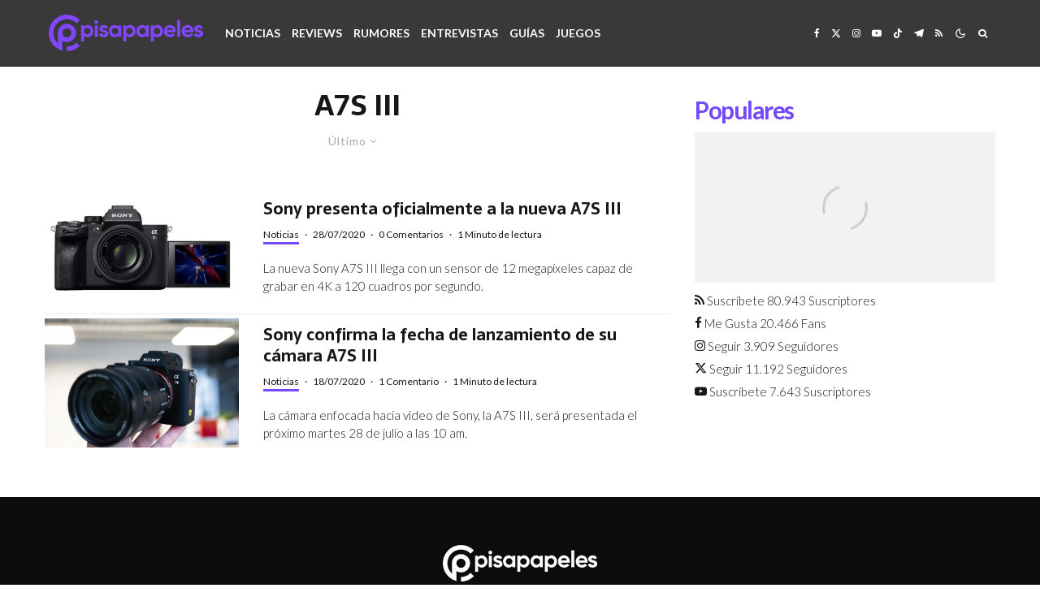

--- FILE ---
content_type: text/html; charset=UTF-8
request_url: https://pisapapeles.net/tag/a7s-iii/
body_size: 55081
content:
<!DOCTYPE html><html
lang=es><head> <script>var countVars = {}
		countVars.disqusShortname = "pisapapelesnet";</script> <meta
charset="UTF-8"><meta
name="viewport" content="width=device-width, initial-scale=1 maximum-scale=1.0, user-scalable=no"><link rel=profile href="https://gmpg.org/xfn/11"><meta
name="theme-color" content="#7448ff"><meta
name='robots' content='noindex, follow'><title>A7S III - Pisapapeles</title><meta
property="og:locale" content="es_LA"><meta
property="og:type" content="article"><meta
property="og:title" content="A7S III - Pisapapeles"><meta
property="og:url" content="https://pisapapeles.net/tag/a7s-iii/"><meta
property="og:site_name" content="Pisapapeles"><meta
property="og:image" content="https://static2.pisapapeles.net/uploads/2025/11/rrss.png"><meta
property="og:image:width" content="1200"><meta
property="og:image:height" content="675"><meta
property="og:image:type" content="image/png"><meta
name="twitter:card" content="summary_large_image"><meta
name="twitter:site" content="@pisapapeles"> <script type=application/ld+json class=yoast-schema-graph>{"@context":"https://schema.org","@graph":[{"@type":"CollectionPage","@id":"https://pisapapeles.net/tag/a7s-iii/","url":"https://pisapapeles.net/tag/a7s-iii/","name":"A7S III - Pisapapeles","isPartOf":{"@id":"https://pisapapeles.net/#website"},"primaryImageOfPage":{"@id":"https://pisapapeles.net/tag/a7s-iii/#primaryimage"},"image":{"@id":"https://pisapapeles.net/tag/a7s-iii/#primaryimage"},"thumbnailUrl":"https://static2.pisapapeles.net/uploads/2020/07/6d632a564a4bd0423b44007fa2390e75.jpg","breadcrumb":{"@id":"https://pisapapeles.net/tag/a7s-iii/#breadcrumb"},"inLanguage":"es"},{"@type":"ImageObject","inLanguage":"es","@id":"https://pisapapeles.net/tag/a7s-iii/#primaryimage","url":"https://static2.pisapapeles.net/uploads/2020/07/6d632a564a4bd0423b44007fa2390e75.jpg","contentUrl":"https://static2.pisapapeles.net/uploads/2020/07/6d632a564a4bd0423b44007fa2390e75.jpg","width":779,"height":463},{"@type":"BreadcrumbList","@id":"https://pisapapeles.net/tag/a7s-iii/#breadcrumb","itemListElement":[{"@type":"ListItem","position":1,"name":"Home","item":"https://pisapapeles.net/"},{"@type":"ListItem","position":2,"name":"A7S III"}]},{"@type":"WebSite","@id":"https://pisapapeles.net/#website","url":"https://pisapapeles.net/","name":"Pisapapeles","description":"Inteligencia en movimiento","publisher":{"@id":"https://pisapapeles.net/#organization"},"potentialAction":[{"@type":"SearchAction","target":{"@type":"EntryPoint","urlTemplate":"https://pisapapeles.net/?s={search_term_string}"},"query-input":{"@type":"PropertyValueSpecification","valueRequired":true,"valueName":"search_term_string"}}],"inLanguage":"es"},{"@type":"Organization","@id":"https://pisapapeles.net/#organization","name":"Pisapapeles","url":"https://pisapapeles.net/","logo":{"@type":"ImageObject","inLanguage":"es","@id":"https://pisapapeles.net/#/schema/logo/image/","url":"https://static2.pisapapeles.net/uploads/2020/08/logopp.png","contentUrl":"https://static2.pisapapeles.net/uploads/2020/08/logopp.png","width":640,"height":360,"caption":"Pisapapeles"},"image":{"@id":"https://pisapapeles.net/#/schema/logo/image/"},"sameAs":["http://facebook.com/pisapapeles","https://x.com/pisapapeles","https://www.instagram.com/pisapapeles/","https://www.linkedin.com/company/pisapapeles-net","https://www.youtube.com/user/pisapapelestv"]}]}</script> <link
rel=dns-prefetch href=//stats.wp.com><link
rel=dns-prefetch href=//fonts.googleapis.com><link
rel=dns-prefetch href=//static2.pisapapeles.net><link
rel=dns-prefetch href=//www.googletagmanager.com><link
rel=alternate type=application/rss+xml title="Pisapapeles &raquo; Feed" href=https://pisapapeles.net/feed/ ><link
rel=alternate type=application/rss+xml title="Pisapapeles &raquo; Etiqueta A7S III del feed" href=https://pisapapeles.net/tag/a7s-iii/feed/ ><style id=wp-img-auto-sizes-contain-inline-css>img:is([sizes=auto i],[sizes^="auto," i]){contain-intrinsic-size:3000px 1500px}
/*# sourceURL=wp-img-auto-sizes-contain-inline-css */</style><style id=wp-emoji-styles-inline-css>img.wp-smiley, img.emoji {
		display: inline !important;
		border: none !important;
		box-shadow: none !important;
		height: 1em !important;
		width: 1em !important;
		margin: 0 0.07em !important;
		vertical-align: -0.1em !important;
		background: none !important;
		padding: 0 !important;
	}
/*# sourceURL=wp-emoji-styles-inline-css */</style><style id=wp-block-library-inline-css>/*<![CDATA[*/:root{--wp-block-synced-color:#7a00df;--wp-block-synced-color--rgb:122,0,223;--wp-bound-block-color:var(--wp-block-synced-color);--wp-editor-canvas-background:#ddd;--wp-admin-theme-color:#007cba;--wp-admin-theme-color--rgb:0,124,186;--wp-admin-theme-color-darker-10:#006ba1;--wp-admin-theme-color-darker-10--rgb:0,107,160.5;--wp-admin-theme-color-darker-20:#005a87;--wp-admin-theme-color-darker-20--rgb:0,90,135;--wp-admin-border-width-focus:2px}@media (min-resolution:192dpi){:root{--wp-admin-border-width-focus:1.5px}}.wp-element-button{cursor:pointer}:root .has-very-light-gray-background-color{background-color:#eee}:root .has-very-dark-gray-background-color{background-color:#313131}:root .has-very-light-gray-color{color:#eee}:root .has-very-dark-gray-color{color:#313131}:root .has-vivid-green-cyan-to-vivid-cyan-blue-gradient-background{background:linear-gradient(135deg,#00d084,#0693e3)}:root .has-purple-crush-gradient-background{background:linear-gradient(135deg,#34e2e4,#4721fb 50%,#ab1dfe)}:root .has-hazy-dawn-gradient-background{background:linear-gradient(135deg,#faaca8,#dad0ec)}:root .has-subdued-olive-gradient-background{background:linear-gradient(135deg,#fafae1,#67a671)}:root .has-atomic-cream-gradient-background{background:linear-gradient(135deg,#fdd79a,#004a59)}:root .has-nightshade-gradient-background{background:linear-gradient(135deg,#330968,#31cdcf)}:root .has-midnight-gradient-background{background:linear-gradient(135deg,#020381,#2874fc)}:root{--wp--preset--font-size--normal:16px;--wp--preset--font-size--huge:42px}.has-regular-font-size{font-size:1em}.has-larger-font-size{font-size:2.625em}.has-normal-font-size{font-size:var(--wp--preset--font-size--normal)}.has-huge-font-size{font-size:var(--wp--preset--font-size--huge)}.has-text-align-center{text-align:center}.has-text-align-left{text-align:left}.has-text-align-right{text-align:right}.has-fit-text{white-space:nowrap!important}#end-resizable-editor-section{display:none}.aligncenter{clear:both}.items-justified-left{justify-content:flex-start}.items-justified-center{justify-content:center}.items-justified-right{justify-content:flex-end}.items-justified-space-between{justify-content:space-between}.screen-reader-text{border:0;clip-path:inset(50%);height:1px;margin:-1px;overflow:hidden;padding:0;position:absolute;width:1px;word-wrap:normal!important}.screen-reader-text:focus{background-color:#ddd;clip-path:none;color:#444;display:block;font-size:1em;height:auto;left:5px;line-height:normal;padding:15px 23px 14px;text-decoration:none;top:5px;width:auto;z-index:100000}html :where(.has-border-color){border-style:solid}html :where([style*=border-top-color]){border-top-style:solid}html :where([style*=border-right-color]){border-right-style:solid}html :where([style*=border-bottom-color]){border-bottom-style:solid}html :where([style*=border-left-color]){border-left-style:solid}html :where([style*=border-width]){border-style:solid}html :where([style*=border-top-width]){border-top-style:solid}html :where([style*=border-right-width]){border-right-style:solid}html :where([style*=border-bottom-width]){border-bottom-style:solid}html :where([style*=border-left-width]){border-left-style:solid}html :where(img[class*=wp-image-]){height:auto;max-width:100%}:where(figure){margin:0 0 1em}html :where(.is-position-sticky){--wp-admin--admin-bar--position-offset:var(--wp-admin--admin-bar--height,0px)}@media screen and (max-width:600px){html :where(.is-position-sticky){--wp-admin--admin-bar--position-offset:0px}}

/*# sourceURL=wp-block-library-inline-css *//*]]>*/</style><style id=global-styles-inline-css>/*<![CDATA[*/:root{--wp--preset--aspect-ratio--square: 1;--wp--preset--aspect-ratio--4-3: 4/3;--wp--preset--aspect-ratio--3-4: 3/4;--wp--preset--aspect-ratio--3-2: 3/2;--wp--preset--aspect-ratio--2-3: 2/3;--wp--preset--aspect-ratio--16-9: 16/9;--wp--preset--aspect-ratio--9-16: 9/16;--wp--preset--color--black: #000000;--wp--preset--color--cyan-bluish-gray: #abb8c3;--wp--preset--color--white: #ffffff;--wp--preset--color--pale-pink: #f78da7;--wp--preset--color--vivid-red: #cf2e2e;--wp--preset--color--luminous-vivid-orange: #ff6900;--wp--preset--color--luminous-vivid-amber: #fcb900;--wp--preset--color--light-green-cyan: #7bdcb5;--wp--preset--color--vivid-green-cyan: #00d084;--wp--preset--color--pale-cyan-blue: #8ed1fc;--wp--preset--color--vivid-cyan-blue: #0693e3;--wp--preset--color--vivid-purple: #9b51e0;--wp--preset--gradient--vivid-cyan-blue-to-vivid-purple: linear-gradient(135deg,rgb(6,147,227) 0%,rgb(155,81,224) 100%);--wp--preset--gradient--light-green-cyan-to-vivid-green-cyan: linear-gradient(135deg,rgb(122,220,180) 0%,rgb(0,208,130) 100%);--wp--preset--gradient--luminous-vivid-amber-to-luminous-vivid-orange: linear-gradient(135deg,rgb(252,185,0) 0%,rgb(255,105,0) 100%);--wp--preset--gradient--luminous-vivid-orange-to-vivid-red: linear-gradient(135deg,rgb(255,105,0) 0%,rgb(207,46,46) 100%);--wp--preset--gradient--very-light-gray-to-cyan-bluish-gray: linear-gradient(135deg,rgb(238,238,238) 0%,rgb(169,184,195) 100%);--wp--preset--gradient--cool-to-warm-spectrum: linear-gradient(135deg,rgb(74,234,220) 0%,rgb(151,120,209) 20%,rgb(207,42,186) 40%,rgb(238,44,130) 60%,rgb(251,105,98) 80%,rgb(254,248,76) 100%);--wp--preset--gradient--blush-light-purple: linear-gradient(135deg,rgb(255,206,236) 0%,rgb(152,150,240) 100%);--wp--preset--gradient--blush-bordeaux: linear-gradient(135deg,rgb(254,205,165) 0%,rgb(254,45,45) 50%,rgb(107,0,62) 100%);--wp--preset--gradient--luminous-dusk: linear-gradient(135deg,rgb(255,203,112) 0%,rgb(199,81,192) 50%,rgb(65,88,208) 100%);--wp--preset--gradient--pale-ocean: linear-gradient(135deg,rgb(255,245,203) 0%,rgb(182,227,212) 50%,rgb(51,167,181) 100%);--wp--preset--gradient--electric-grass: linear-gradient(135deg,rgb(202,248,128) 0%,rgb(113,206,126) 100%);--wp--preset--gradient--midnight: linear-gradient(135deg,rgb(2,3,129) 0%,rgb(40,116,252) 100%);--wp--preset--font-size--small: 13px;--wp--preset--font-size--medium: 20px;--wp--preset--font-size--large: 36px;--wp--preset--font-size--x-large: 42px;--wp--preset--spacing--20: 0.44rem;--wp--preset--spacing--30: 0.67rem;--wp--preset--spacing--40: 1rem;--wp--preset--spacing--50: 1.5rem;--wp--preset--spacing--60: 2.25rem;--wp--preset--spacing--70: 3.38rem;--wp--preset--spacing--80: 5.06rem;--wp--preset--shadow--natural: 6px 6px 9px rgba(0, 0, 0, 0.2);--wp--preset--shadow--deep: 12px 12px 50px rgba(0, 0, 0, 0.4);--wp--preset--shadow--sharp: 6px 6px 0px rgba(0, 0, 0, 0.2);--wp--preset--shadow--outlined: 6px 6px 0px -3px rgb(255, 255, 255), 6px 6px rgb(0, 0, 0);--wp--preset--shadow--crisp: 6px 6px 0px rgb(0, 0, 0);}:where(.is-layout-flex){gap: 0.5em;}:where(.is-layout-grid){gap: 0.5em;}body .is-layout-flex{display: flex;}.is-layout-flex{flex-wrap: wrap;align-items: center;}.is-layout-flex > :is(*, div){margin: 0;}body .is-layout-grid{display: grid;}.is-layout-grid > :is(*, div){margin: 0;}:where(.wp-block-columns.is-layout-flex){gap: 2em;}:where(.wp-block-columns.is-layout-grid){gap: 2em;}:where(.wp-block-post-template.is-layout-flex){gap: 1.25em;}:where(.wp-block-post-template.is-layout-grid){gap: 1.25em;}.has-black-color{color: var(--wp--preset--color--black) !important;}.has-cyan-bluish-gray-color{color: var(--wp--preset--color--cyan-bluish-gray) !important;}.has-white-color{color: var(--wp--preset--color--white) !important;}.has-pale-pink-color{color: var(--wp--preset--color--pale-pink) !important;}.has-vivid-red-color{color: var(--wp--preset--color--vivid-red) !important;}.has-luminous-vivid-orange-color{color: var(--wp--preset--color--luminous-vivid-orange) !important;}.has-luminous-vivid-amber-color{color: var(--wp--preset--color--luminous-vivid-amber) !important;}.has-light-green-cyan-color{color: var(--wp--preset--color--light-green-cyan) !important;}.has-vivid-green-cyan-color{color: var(--wp--preset--color--vivid-green-cyan) !important;}.has-pale-cyan-blue-color{color: var(--wp--preset--color--pale-cyan-blue) !important;}.has-vivid-cyan-blue-color{color: var(--wp--preset--color--vivid-cyan-blue) !important;}.has-vivid-purple-color{color: var(--wp--preset--color--vivid-purple) !important;}.has-black-background-color{background-color: var(--wp--preset--color--black) !important;}.has-cyan-bluish-gray-background-color{background-color: var(--wp--preset--color--cyan-bluish-gray) !important;}.has-white-background-color{background-color: var(--wp--preset--color--white) !important;}.has-pale-pink-background-color{background-color: var(--wp--preset--color--pale-pink) !important;}.has-vivid-red-background-color{background-color: var(--wp--preset--color--vivid-red) !important;}.has-luminous-vivid-orange-background-color{background-color: var(--wp--preset--color--luminous-vivid-orange) !important;}.has-luminous-vivid-amber-background-color{background-color: var(--wp--preset--color--luminous-vivid-amber) !important;}.has-light-green-cyan-background-color{background-color: var(--wp--preset--color--light-green-cyan) !important;}.has-vivid-green-cyan-background-color{background-color: var(--wp--preset--color--vivid-green-cyan) !important;}.has-pale-cyan-blue-background-color{background-color: var(--wp--preset--color--pale-cyan-blue) !important;}.has-vivid-cyan-blue-background-color{background-color: var(--wp--preset--color--vivid-cyan-blue) !important;}.has-vivid-purple-background-color{background-color: var(--wp--preset--color--vivid-purple) !important;}.has-black-border-color{border-color: var(--wp--preset--color--black) !important;}.has-cyan-bluish-gray-border-color{border-color: var(--wp--preset--color--cyan-bluish-gray) !important;}.has-white-border-color{border-color: var(--wp--preset--color--white) !important;}.has-pale-pink-border-color{border-color: var(--wp--preset--color--pale-pink) !important;}.has-vivid-red-border-color{border-color: var(--wp--preset--color--vivid-red) !important;}.has-luminous-vivid-orange-border-color{border-color: var(--wp--preset--color--luminous-vivid-orange) !important;}.has-luminous-vivid-amber-border-color{border-color: var(--wp--preset--color--luminous-vivid-amber) !important;}.has-light-green-cyan-border-color{border-color: var(--wp--preset--color--light-green-cyan) !important;}.has-vivid-green-cyan-border-color{border-color: var(--wp--preset--color--vivid-green-cyan) !important;}.has-pale-cyan-blue-border-color{border-color: var(--wp--preset--color--pale-cyan-blue) !important;}.has-vivid-cyan-blue-border-color{border-color: var(--wp--preset--color--vivid-cyan-blue) !important;}.has-vivid-purple-border-color{border-color: var(--wp--preset--color--vivid-purple) !important;}.has-vivid-cyan-blue-to-vivid-purple-gradient-background{background: var(--wp--preset--gradient--vivid-cyan-blue-to-vivid-purple) !important;}.has-light-green-cyan-to-vivid-green-cyan-gradient-background{background: var(--wp--preset--gradient--light-green-cyan-to-vivid-green-cyan) !important;}.has-luminous-vivid-amber-to-luminous-vivid-orange-gradient-background{background: var(--wp--preset--gradient--luminous-vivid-amber-to-luminous-vivid-orange) !important;}.has-luminous-vivid-orange-to-vivid-red-gradient-background{background: var(--wp--preset--gradient--luminous-vivid-orange-to-vivid-red) !important;}.has-very-light-gray-to-cyan-bluish-gray-gradient-background{background: var(--wp--preset--gradient--very-light-gray-to-cyan-bluish-gray) !important;}.has-cool-to-warm-spectrum-gradient-background{background: var(--wp--preset--gradient--cool-to-warm-spectrum) !important;}.has-blush-light-purple-gradient-background{background: var(--wp--preset--gradient--blush-light-purple) !important;}.has-blush-bordeaux-gradient-background{background: var(--wp--preset--gradient--blush-bordeaux) !important;}.has-luminous-dusk-gradient-background{background: var(--wp--preset--gradient--luminous-dusk) !important;}.has-pale-ocean-gradient-background{background: var(--wp--preset--gradient--pale-ocean) !important;}.has-electric-grass-gradient-background{background: var(--wp--preset--gradient--electric-grass) !important;}.has-midnight-gradient-background{background: var(--wp--preset--gradient--midnight) !important;}.has-small-font-size{font-size: var(--wp--preset--font-size--small) !important;}.has-medium-font-size{font-size: var(--wp--preset--font-size--medium) !important;}.has-large-font-size{font-size: var(--wp--preset--font-size--large) !important;}.has-x-large-font-size{font-size: var(--wp--preset--font-size--x-large) !important;}
/*# sourceURL=global-styles-inline-css *//*]]>*/</style><style id=classic-theme-styles-inline-css>/*! This file is auto-generated */
.wp-block-button__link{color:#fff;background-color:#32373c;border-radius:9999px;box-shadow:none;text-decoration:none;padding:calc(.667em + 2px) calc(1.333em + 2px);font-size:1.125em}.wp-block-file__button{background:#32373c;color:#fff;text-decoration:none}
/*# sourceURL=/wp-includes/css/classic-themes.min.css */</style><link
rel=stylesheet id=gn-frontend-gnfollow-style-css href='https://pisapapeles.net/wp-content/plugins/gn-publisher/assets/css/gn-frontend-gnfollow.min.css' type=text/css media=all><link
rel=stylesheet id=zeen-style-css href='https://pisapapeles.net/wp-content/themes/zeen/assets/css/style.min.css' type=text/css media=all><style id=zeen-style-inline-css>/*<![CDATA[*/.content-bg, .block-skin-5:not(.skin-inner), .block-skin-5.skin-inner > .tipi-row-inner-style, .article-layout-skin-1.title-cut-bl .hero-wrap .meta:before, .article-layout-skin-1.title-cut-bc .hero-wrap .meta:before, .article-layout-skin-1.title-cut-bl .hero-wrap .share-it:before, .article-layout-skin-1.title-cut-bc .hero-wrap .share-it:before, .standard-archive .page-header, .skin-dark .flickity-viewport, .zeen__var__options label { background: #ffffff;}a.zeen-pin-it{position: absolute}.background.mask {background-color: transparent}.side-author__wrap .mask a {display:inline-block;height:70px}.timed-pup,.modal-wrap {position:fixed;visibility:hidden}.to-top__fixed .to-top a{background-color:#000000; color: #fff}#block-wrap-10479 .tipi-row-inner-style{ ;}.site-inner { background-color: #fff; }.splitter svg g { fill: #fff; }.inline-post .block article .title { font-size: 20px;}.fontfam-1 { font-family: 'Sarala',sans-serif!important;}input,input[type="number"],.body-f1, .quotes-f1 blockquote, .quotes-f1 q, .by-f1 .byline, .sub-f1 .subtitle, .wh-f1 .widget-title, .headings-f1 h1, .headings-f1 h2, .headings-f1 h3, .headings-f1 h4, .headings-f1 h5, .headings-f1 h6, .font-1, div.jvectormap-tip {font-family:'Sarala',sans-serif;font-weight: 700;font-style: normal;}.fontfam-2 { font-family:'Lato',sans-serif!important; }input[type=submit], button, .tipi-button,.button,.wpcf7-submit,.button__back__home,.body-f2, .quotes-f2 blockquote, .quotes-f2 q, .by-f2 .byline, .sub-f2 .subtitle, .wh-f2 .widget-title, .headings-f2 h1, .headings-f2 h2, .headings-f2 h3, .headings-f2 h4, .headings-f2 h5, .headings-f2 h6, .font-2 {font-family:'Lato',sans-serif;font-weight: 300;font-style: normal;}.fontfam-3 { font-family:'Lato',sans-serif!important;}.body-f3, .quotes-f3 blockquote, .quotes-f3 q, .by-f3 .byline, .sub-f3 .subtitle, .wh-f3 .widget-title, .headings-f3 h1, .headings-f3 h2, .headings-f3 h3, .headings-f3 h4, .headings-f3 h5, .headings-f3 h6, .font-3 {font-family:'Lato',sans-serif;font-style: normal;font-weight: 300;}.tipi-row, .tipi-builder-on .contents-wrap > p { max-width: 1230px ; }.slider-columns--3 article { width: 360px }.slider-columns--2 article { width: 555px }.slider-columns--4 article { width: 262.5px }.single .site-content .tipi-row { max-width: 1230px ; }.single-product .site-content .tipi-row { max-width: 1230px ; }.date--secondary { color: #f8d92f; }.date--main { color: #f8d92f; }.global-accent-border { border-color: #7448ff; }.trending-accent-border { border-color: #fc7753; }.trending-accent-bg { border-color: #fc7753; }.wpcf7-submit, .tipi-button.block-loader { background: #171717; }.wpcf7-submit:hover, .tipi-button.block-loader:hover { background: #111; }.tipi-button.block-loader { color: #fff!important; }.wpcf7-submit { background: #18181e; }.wpcf7-submit:hover { background: #111; }.global-accent-bg, .icon-base-2:hover .icon-bg, #progress { background-color: #7448ff; }.global-accent-text, .mm-submenu-2 .mm-51 .menu-wrap > .sub-menu > li > a { color: #7448ff; }body { color:#171717;}.excerpt { color:#171717;}.mode--alt--b .excerpt, .block-skin-2 .excerpt, .block-skin-2 .preview-classic .custom-button__fill-2 { color:#888!important;}.read-more-wrap { color:#767676;}.logo-fallback a { color:#000!important;}.site-mob-header .logo-fallback a { color:#000!important;}blockquote:not(.comment-excerpt) { color:#171717;}.mode--alt--b blockquote:not(.comment-excerpt), .mode--alt--b .block-skin-0.block-wrap-quote .block-wrap-quote blockquote:not(.comment-excerpt), .mode--alt--b .block-skin-0.block-wrap-quote .block-wrap-quote blockquote:not(.comment-excerpt) span { color:#fff!important;}.byline, .byline a { color:#171717;}.mode--alt--b .block-wrap-classic .byline, .mode--alt--b .block-wrap-classic .byline a, .mode--alt--b .block-wrap-thumbnail .byline, .mode--alt--b .block-wrap-thumbnail .byline a, .block-skin-2 .byline a, .block-skin-2 .byline { color:#888;}.preview-classic .meta .title, .preview-thumbnail .meta .title,.preview-56 .meta .title{ color:#171717;}h1, h2, h3, h4, h5, h6, .block-title { color:#171717;}.sidebar-widget  .widget-title { color:#7448ff!important;}.link-color-wrap a, .woocommerce-Tabs-panel--description a { color: #fc7753; }.mode--alt--b .link-color-wrap a, .mode--alt--b .woocommerce-Tabs-panel--description a { color: #fc7753; }.copyright, .site-footer .bg-area-inner .copyright a { color: #ffffff; }.link-color-wrap a:hover { color: #fc7753; }.mode--alt--b .link-color-wrap a:hover { color: #fc7753; }body{line-height:1.66}input[type=submit], button, .tipi-button,.button,.wpcf7-submit,.button__back__home{letter-spacing:0.03em}.sub-menu a:not(.tipi-button){letter-spacing:0.1em}.widget-title{letter-spacing:0.15em}html, body{font-size:15px}.byline{font-size:12px}input[type=submit], button, .tipi-button,.button,.wpcf7-submit,.button__back__home{font-size:11px}.excerpt{font-size:15px}.logo-fallback, .secondary-wrap .logo-fallback a{font-size:22px}.logo span{font-size:12px}.breadcrumbs{font-size:10px}.hero-meta.tipi-s-typo .title{font-size:20px}.hero-meta.tipi-s-typo .subtitle{font-size:15px}.hero-meta.tipi-m-typo .title{font-size:20px}.hero-meta.tipi-m-typo .subtitle{font-size:15px}.hero-meta.tipi-xl-typo .title{font-size:20px}.hero-meta.tipi-xl-typo .subtitle{font-size:15px}.block-html-content h1, .single-content .entry-content h1{font-size:20px}.block-html-content h2, .single-content .entry-content h2{font-size:20px}.block-html-content h3, .single-content .entry-content h3{font-size:20px}.block-html-content h4, .single-content .entry-content h4{font-size:20px}.block-html-content h5, .single-content .entry-content h5{font-size:18px}.footer-block-links{font-size:8px}blockquote, q{font-size:20px}.site-footer .copyright{font-size:12px}.footer-navigation{font-size:12px}.site-footer .menu-icons{font-size:12px}.block-title, .page-title{font-size:24px}.block-subtitle{font-size:18px}.block-col-self .preview-2 .title{font-size:22px}.block-wrap-classic .tipi-m-typo .title-wrap .title{font-size:22px}.tipi-s-typo .title, .ppl-s-3 .tipi-s-typo .title, .zeen-col--wide .ppl-s-3 .tipi-s-typo .title, .preview-1 .title, .preview-21:not(.tipi-xs-typo) .title{font-size:22px}.tipi-xs-typo .title, .tipi-basket-wrap .basket-item .title{font-size:15px}.meta .read-more-wrap{font-size:11px}.widget-title{font-size:12px}.split-1:not(.preview-thumbnail) .mask{-webkit-flex: 0 0 calc( 34% - 15px);
					-ms-flex: 0 0 calc( 34% - 15px);
					flex: 0 0 calc( 34% - 15px);
					width: calc( 34% - 15px);}.preview-thumbnail .mask{-webkit-flex: 0 0 65px;
					-ms-flex: 0 0 65px;
					flex: 0 0 65px;
					width: 65px;}.footer-lower-area{padding-top:40px}.footer-lower-area{padding-bottom:40px}.footer-upper-area{padding-bottom:40px}.footer-upper-area{padding-top:40px}.footer-widget-wrap{padding-bottom:40px}.footer-widget-wrap{padding-top:40px}.tipi-button-cta-header{font-size:12px}.tipi-button.block-loader, .wpcf7-submit, .mc4wp-form-fields button { font-weight: 700;}.main-navigation .horizontal-menu, .main-navigation .menu-item, .main-navigation .menu-icon .menu-icon--text,  .main-navigation .tipi-i-search span { font-weight: 700;}.secondary-wrap .menu-secondary li, .secondary-wrap .menu-item, .secondary-wrap .menu-icon .menu-icon--text {font-weight: 700;}.footer-lower-area, .footer-lower-area .menu-item, .footer-lower-area .menu-icon span {font-weight: 700;}.widget-title {font-weight: 700!important;}input[type=submit], button, .tipi-button,.button,.wpcf7-submit,.button__back__home{ text-transform: uppercase; }.entry-title{ text-transform: uppercase; }.logo-fallback{ text-transform: none; }.block-wrap-slider .title-wrap .title{ text-transform: uppercase; }.block-wrap-grid .title-wrap .title, .tile-design-4 .meta .title-wrap .title{ text-transform: none; }.block-wrap-classic .title-wrap .title{ text-transform: none; }.block-title{ text-transform: uppercase; }.meta .excerpt .read-more{ text-transform: uppercase; }.preview-grid .read-more{ text-transform: uppercase; }.block-subtitle{ text-transform: none; }.byline{ text-transform: none; }.widget-title{ text-transform: none; }.main-navigation .menu-item, .main-navigation .menu-icon .menu-icon--text{ text-transform: uppercase; }.secondary-navigation, .secondary-wrap .menu-icon .menu-icon--text{ text-transform: uppercase; }.footer-lower-area .menu-item, .footer-lower-area .menu-icon span{ text-transform: uppercase; }.sub-menu a:not(.tipi-button){ text-transform: none; }.site-mob-header .menu-item, .site-mob-header .menu-icon span{ text-transform: uppercase; }.single-content .entry-content h1, .single-content .entry-content h2, .single-content .entry-content h3, .single-content .entry-content h4, .single-content .entry-content h5, .single-content .entry-content h6, .meta__full h1, .meta__full h2, .meta__full h3, .meta__full h4, .meta__full h5, .bbp__thread__title{ text-transform: none; }.mm-submenu-2 .mm-11 .menu-wrap > *, .mm-submenu-2 .mm-31 .menu-wrap > *, .mm-submenu-2 .mm-21 .menu-wrap > *, .mm-submenu-2 .mm-51 .menu-wrap > *  { border-top: 5px solid transparent; }.separation-border { margin-bottom: 5px; }.load-more-wrap-1 { padding-top: 5px; }.block-wrap-classic .inf-spacer + .block:not(.block-62) { margin-top: 5px; }.separation-border-style { border-bottom: 1px #efe9f4 solid;padding-bottom:10px;}#colophon .bg-area-inner { border-top: 1px  solid;}.separation-border-v { background: #eee;}.separation-border-v { height: calc( 100% -  5px - 1px); }@media only screen and (max-width: 480px) {.separation-border-style { padding-bottom: 15px; }.separation-border { margin-bottom: 15px;}}.sidebar-wrap .sidebar { padding-right: 0px; padding-left: 0px; padding-top:0px; padding-bottom:0px; }.sidebar-left .sidebar-wrap .sidebar { padding-right: 0px; padding-left: 0px; }@media only screen and (min-width: 481px) {}@media only screen and (max-width: 859px) {.mobile__design--side .mask {
		width: calc( 34% - 15px);
	}}@media only screen and (min-width: 860px) {input[type=submit], button, .tipi-button,.button,.wpcf7-submit,.button__back__home{letter-spacing:0.09em}.hero-meta.tipi-s-typo .title{font-size:30px}.hero-meta.tipi-s-typo .subtitle{font-size:18px}.hero-meta.tipi-m-typo .title{font-size:30px}.hero-meta.tipi-m-typo .subtitle{font-size:18px}.hero-meta.tipi-xl-typo .title{font-size:30px}.hero-meta.tipi-xl-typo .subtitle{font-size:18px}.block-html-content h1, .single-content .entry-content h1{font-size:30px}.block-html-content h2, .single-content .entry-content h2{font-size:30px}.block-html-content h3, .single-content .entry-content h3{font-size:24px}.block-html-content h4, .single-content .entry-content h4{font-size:24px}blockquote, q{font-size:25px}.main-navigation, .main-navigation .menu-icon--text{font-size:12px}.sub-menu a:not(.tipi-button){font-size:12px}.main-navigation .menu-icon, .main-navigation .trending-icon-solo{font-size:12px}.secondary-wrap-v .standard-drop>a,.secondary-wrap, .secondary-wrap a, .secondary-wrap .menu-icon--text{font-size:11px}.secondary-wrap .menu-icon, .secondary-wrap .menu-icon a, .secondary-wrap .trending-icon-solo{font-size:13px}.layout-side-info .details{width:130px;float:left}.title-contrast .hero-wrap { height: calc( 100vh - 80px ); }.tipi-s-typo .title, .ppl-s-3 .tipi-s-typo .title, .zeen-col--wide .ppl-s-3 .tipi-s-typo .title, .preview-1 .title, .preview-21:not(.tipi-xs-typo) .title  { line-height: 1.3333;}.zeen-col--narrow .block-wrap-classic .tipi-m-typo .title-wrap .title { font-size: 18px; }.mode--alt--b .footer-widget-area:not(.footer-widget-area-1) + .footer-lower-area { border-top:1px #171717 solid ; }.footer-widget-wrap { border-right:1px #171717 solid ; }.footer-widget-wrap .widget_search form, .footer-widget-wrap select { border-color:#171717; }.footer-widget-wrap .zeen-widget { border-bottom:1px #171717 solid ; }.footer-widget-wrap .zeen-widget .preview-thumbnail { border-bottom-color: #171717;}.secondary-wrap .menu-padding, .secondary-wrap .ul-padding > li > a {
			padding-top: 0px;
			padding-bottom: 0px;
		}}@media only screen and (min-width: 1240px) {.hero-l .single-content {padding-top: 45px}.align-fs .contents-wrap .video-wrap, .align-fs-center .aligncenter.size-full, .align-fs-center .wp-caption.aligncenter .size-full, .align-fs-center .tiled-gallery, .align-fs .alignwide { width: 1170px; }.align-fs .contents-wrap .video-wrap { height: 658px; }.has-bg .align-fs .contents-wrap .video-wrap, .has-bg .align-fs .alignwide, .has-bg .align-fs-center .aligncenter.size-full, .has-bg .align-fs-center .wp-caption.aligncenter .size-full, .has-bg .align-fs-center .tiled-gallery { width: 1230px; }.has-bg .align-fs .contents-wrap .video-wrap { height: 691px; }body{line-height:1.5}.logo-fallback, .secondary-wrap .logo-fallback a{font-size:30px}.hero-meta.tipi-s-typo .title{font-size:44px}.hero-meta.tipi-m-typo .title{font-size:44px}.hero-meta.tipi-xl-typo .title{font-size:50px}.block-html-content h1, .single-content .entry-content h1{font-size:43px}.block-html-content h2, .single-content .entry-content h2{font-size:25px}.block-html-content h4, .single-content .entry-content h4{font-size:20px}.main-navigation, .main-navigation .menu-icon--text{font-size:14px}.secondary-wrap-v .standard-drop>a,.secondary-wrap, .secondary-wrap a, .secondary-wrap .menu-icon--text{font-size:14px}.block-title, .page-title{font-size:36px}.block-subtitle{font-size:20px}.block-col-self .preview-2 .title{font-size:36px}.block-wrap-classic .tipi-m-typo .title-wrap .title{font-size:30px}.tipi-s-typo .title, .ppl-s-3 .tipi-s-typo .title, .zeen-col--wide .ppl-s-3 .tipi-s-typo .title, .preview-1 .title, .preview-21:not(.tipi-xs-typo) .title{font-size:20px}.tipi-xs-typo .title, .tipi-basket-wrap .basket-item .title{font-size:16px}.widget-title{font-size:18px}.split-1:not(.preview-thumbnail) .mask{-webkit-flex: 0 0 calc( 33% - 15px);
					-ms-flex: 0 0 calc( 33% - 15px);
					flex: 0 0 calc( 33% - 15px);
					width: calc( 33% - 15px);}.footer-lower-area{padding-top:29px}.footer-lower-area{padding-bottom:14px}.footer-upper-area{padding-bottom:50px}.footer-upper-area{padding-top:50px}.footer-widget-wrap{padding-top:82px}}.main-menu-bar-color-1 .current-menu-item > a, .main-menu-bar-color-1 .menu-main-menu > .dropper.active:not(.current-menu-item) > a { background-color: #111;}.site-header a { color: #ffffff; }.site-skin-3.content-subscribe, .site-skin-3.content-subscribe .subtitle, .site-skin-3.content-subscribe input, .site-skin-3.content-subscribe h2 { color: #fff; } .site-skin-3.content-subscribe input[type="email"] { border-color: #fff; }.mob-menu-wrap a { color: #fff; }.mob-menu-wrap .mobile-navigation .mobile-search-wrap .search { border-color: #fff; }.footer-widget-wrap .widget_search form { border-color:#171717; }.content-area .zeen-widget { padding:30px 0px 30px; }.grid-meta-bg .mask:before { content: ""; background-image: linear-gradient(to top, #0a0a0a 0%, rgba(10,10,10,0) 100%); }.grid-image-2.loop-0 .mask-overlay { background-image: linear-gradient(130deg, #7448ff 0%, #171717 80%); }.grid-image-2.loop-1 .mask-overlay { background-image: linear-gradient(130deg, #7448ff 0%, #171717 80%); }.grid-image-2.loop-2 .mask-overlay { background-image: linear-gradient(130deg, #7448ff 0%, #171717 80%); }.grid-image-2.loop-3 .mask-overlay { background-image: linear-gradient(130deg, #7448ff 0%, #171717 80%); }.grid-image-2.loop-4 .mask-overlay { background-image: linear-gradient(130deg, #7448ff 0%, #171717 80%); }.grid-image-2.loop-5 .mask-overlay { background-image: linear-gradient(130deg, #7448ff 0%, #171717 80%); }.with-fi.preview-grid,.with-fi.preview-grid .byline,.with-fi.preview-grid .subtitle, .with-fi.preview-grid a { color: #fff; }.preview-grid .mask-overlay { opacity: 0.2 ; }@media (pointer: fine) {.preview-grid:hover .mask-overlay { opacity: 0.4 ; }}.slider-image-1 .mask-overlay { background-color: #1a1d1e ; }.with-fi.preview-slider-overlay,.with-fi.preview-slider-overlay .byline,.with-fi.preview-slider-overlay .subtitle, .with-fi.preview-slider-overlay a { color: #fff; }.preview-slider-overlay .mask-overlay { opacity: 0.2 ; }@media (pointer: fine) {.preview-slider-overlay:hover .mask-overlay { opacity: 0.6 ; }}.site-footer .bg-area-inner, .site-footer .bg-area-inner .woo-product-rating span, .site-footer .bg-area-inner .stack-design-3 .meta { background-color: #0c0c0c; }.site-footer .bg-area-inner .background { background-image: none; opacity: 1; }.footer-lower-area { color: #fff; }.to-top-2 a { border-color: #fff; }.to-top-2 i:after { background: #fff; }.site-footer .bg-area-inner,.site-footer .bg-area-inner .byline,.site-footer .bg-area-inner a,.site-footer .bg-area-inner .widget_search form *,.site-footer .bg-area-inner h3,.site-footer .bg-area-inner .widget-title { color:#fff; }.site-footer .bg-area-inner .tipi-spin.tipi-row-inner-style:before { border-color:#fff; }.site-footer .footer-widget-bg-area, .site-footer .footer-widget-bg-area .woo-product-rating span, .site-footer .footer-widget-bg-area .stack-design-3 .meta { background-color: #0c0c0c; }.site-footer .footer-widget-bg-area .background { background-image: none; opacity: 1; }.site-footer .footer-widget-bg-area .block-skin-0 .tipi-arrow { color:#dddede; border-color:#dddede; }.site-footer .footer-widget-bg-area .block-skin-0 .tipi-arrow i:after{ background:#dddede; }.site-footer .footer-widget-bg-area,.site-footer .footer-widget-bg-area .byline,.site-footer .footer-widget-bg-area a,.site-footer .footer-widget-bg-area .widget_search form *,.site-footer .footer-widget-bg-area h3,.site-footer .footer-widget-bg-area .widget-title { color:#dddede; }.site-footer .footer-widget-bg-area .tipi-spin.tipi-row-inner-style:before { border-color:#dddede; }.content-subscribe .bg-area, .content-subscribe .bg-area .woo-product-rating span, .content-subscribe .bg-area .stack-design-3 .meta { background-color: #272727; }.content-subscribe .bg-area .background { background-image: none; opacity: 1; }.content-subscribe .bg-area,.content-subscribe .bg-area .byline,.content-subscribe .bg-area a,.content-subscribe .bg-area .widget_search form *,.content-subscribe .bg-area h3,.content-subscribe .bg-area .widget-title { color:#fff; }.content-subscribe .bg-area .tipi-spin.tipi-row-inner-style:before { border-color:#fff; }.mob-menu-wrap .bg-area, .mob-menu-wrap .bg-area .woo-product-rating span, .mob-menu-wrap .bg-area .stack-design-3 .meta { background-color: #171717; }.mob-menu-wrap .bg-area .background { background-image: none; opacity: 1; }.mob-menu-wrap .bg-area,.mob-menu-wrap .bg-area .byline,.mob-menu-wrap .bg-area a,.mob-menu-wrap .bg-area .widget_search form *,.mob-menu-wrap .bg-area h3,.mob-menu-wrap .bg-area .widget-title { color:#fff; }.mob-menu-wrap .bg-area .tipi-spin.tipi-row-inner-style:before { border-color:#fff; }.content-subscribe-block,.content-subscribe-block .byline,.content-subscribe-block a,.content-subscribe-block .widget_search form *,.content-subscribe-block h3,.content-subscribe-block .widget-title { color:#fff; }.content-subscribe-block .tipi-spin.tipi-row-inner-style:before { border-color:#fff; }.main-navigation, .main-navigation .menu-icon--text { color: #ffffff; }.main-navigation .horizontal-menu>li>a { padding-left: 7px; padding-right: 7px; }.main-navigation .menu-bg-area { background-image: linear-gradient(130deg, #171717 0%, #171717 80%);  }.main-navigation-border { border-bottom:1px #0a0a0a solid ; }.main-navigation-border .drop-search { border-top:1px #0a0a0a solid ; }#progress {bottom: 0;height: 1px; }.sticky-menu-2:not(.active) #progress  { bottom: -1px;  }.main-navigation .horizontal-menu .drop, .main-navigation .horizontal-menu > li > a, .date--main {
			padding-top: 30px;
			padding-bottom: 30px;
		}.site-mob-header .menu-icon { font-size: 13px; }.secondary-wrap-v .standard-drop>a,.secondary-wrap, .secondary-wrap a, .secondary-wrap .menu-icon--text { color: #fff; }.secondary-wrap .menu-secondary > li > a, .secondary-icons li > a { padding-left: 7px; padding-right: 7px; }.mc4wp-form-fields input[type=submit], .mc4wp-form-fields button, #subscribe-submit input[type=submit], .subscribe-wrap input[type=submit] {color: #fff;background-color: #121212;}.site-mob-header:not(.site-mob-header-11) .header-padding .logo-main-wrap, .site-mob-header:not(.site-mob-header-11) .header-padding .icons-wrap a, .site-mob-header-11 .header-padding {
		padding-top: 10px;
		padding-bottom: 10px;
	}.site-header .header-padding {
		padding-top:0px;
		padding-bottom:0px;
	}@media only screen and (min-width: 860px){.tipi-m-0 {display: none}}
/*# sourceURL=zeen-style-inline-css *//*]]>*/</style><link
rel=stylesheet id=zeen-dark-mode-css href='https://pisapapeles.net/wp-content/themes/zeen/assets/css/dark.min.css' type=text/css media=all><style id="zeen-fonts-css" media="all">/* latin-ext */
@font-face {
  font-family: 'Lato';
  font-style: normal;
  font-weight: 300;
  font-display: swap;
  src: url(/fonts.gstatic.com/s/lato/v25/S6u9w4BMUTPHh7USSwaPGQ3q5d0N7w.woff2) format('woff2');
  unicode-range: U+0100-02BA, U+02BD-02C5, U+02C7-02CC, U+02CE-02D7, U+02DD-02FF, U+0304, U+0308, U+0329, U+1D00-1DBF, U+1E00-1E9F, U+1EF2-1EFF, U+2020, U+20A0-20AB, U+20AD-20C0, U+2113, U+2C60-2C7F, U+A720-A7FF;
}
/* latin */
@font-face {
  font-family: 'Lato';
  font-style: normal;
  font-weight: 300;
  font-display: swap;
  src: url(/fonts.gstatic.com/s/lato/v25/S6u9w4BMUTPHh7USSwiPGQ3q5d0.woff2) format('woff2');
  unicode-range: U+0000-00FF, U+0131, U+0152-0153, U+02BB-02BC, U+02C6, U+02DA, U+02DC, U+0304, U+0308, U+0329, U+2000-206F, U+20AC, U+2122, U+2191, U+2193, U+2212, U+2215, U+FEFF, U+FFFD;
}
/* latin-ext */
@font-face {
  font-family: 'Lato';
  font-style: normal;
  font-weight: 400;
  font-display: swap;
  src: url(/fonts.gstatic.com/s/lato/v25/S6uyw4BMUTPHjxAwXiWtFCfQ7A.woff2) format('woff2');
  unicode-range: U+0100-02BA, U+02BD-02C5, U+02C7-02CC, U+02CE-02D7, U+02DD-02FF, U+0304, U+0308, U+0329, U+1D00-1DBF, U+1E00-1E9F, U+1EF2-1EFF, U+2020, U+20A0-20AB, U+20AD-20C0, U+2113, U+2C60-2C7F, U+A720-A7FF;
}
/* latin */
@font-face {
  font-family: 'Lato';
  font-style: normal;
  font-weight: 400;
  font-display: swap;
  src: url(/fonts.gstatic.com/s/lato/v25/S6uyw4BMUTPHjx4wXiWtFCc.woff2) format('woff2');
  unicode-range: U+0000-00FF, U+0131, U+0152-0153, U+02BB-02BC, U+02C6, U+02DA, U+02DC, U+0304, U+0308, U+0329, U+2000-206F, U+20AC, U+2122, U+2191, U+2193, U+2212, U+2215, U+FEFF, U+FFFD;
}
/* latin-ext */
@font-face {
  font-family: 'Lato';
  font-style: normal;
  font-weight: 700;
  font-display: swap;
  src: url(/fonts.gstatic.com/s/lato/v25/S6u9w4BMUTPHh6UVSwaPGQ3q5d0N7w.woff2) format('woff2');
  unicode-range: U+0100-02BA, U+02BD-02C5, U+02C7-02CC, U+02CE-02D7, U+02DD-02FF, U+0304, U+0308, U+0329, U+1D00-1DBF, U+1E00-1E9F, U+1EF2-1EFF, U+2020, U+20A0-20AB, U+20AD-20C0, U+2113, U+2C60-2C7F, U+A720-A7FF;
}
/* latin */
@font-face {
  font-family: 'Lato';
  font-style: normal;
  font-weight: 700;
  font-display: swap;
  src: url(/fonts.gstatic.com/s/lato/v25/S6u9w4BMUTPHh6UVSwiPGQ3q5d0.woff2) format('woff2');
  unicode-range: U+0000-00FF, U+0131, U+0152-0153, U+02BB-02BC, U+02C6, U+02DA, U+02DC, U+0304, U+0308, U+0329, U+2000-206F, U+20AC, U+2122, U+2191, U+2193, U+2212, U+2215, U+FEFF, U+FFFD;
}
/* devanagari */
@font-face {
  font-family: 'Sarala';
  font-style: normal;
  font-weight: 400;
  font-display: swap;
  src: url(/fonts.gstatic.com/s/sarala/v14/uK_y4riEZv4o1w9hDBcSEP2UXnow.woff2) format('woff2');
  unicode-range: U+0900-097F, U+1CD0-1CF9, U+200C-200D, U+20A8, U+20B9, U+20F0, U+25CC, U+A830-A839, U+A8E0-A8FF, U+11B00-11B09;
}
/* latin-ext */
@font-face {
  font-family: 'Sarala';
  font-style: normal;
  font-weight: 400;
  font-display: swap;
  src: url(/fonts.gstatic.com/s/sarala/v14/uK_y4riEZv4o1w9hAxcSEP2UXnow.woff2) format('woff2');
  unicode-range: U+0100-02BA, U+02BD-02C5, U+02C7-02CC, U+02CE-02D7, U+02DD-02FF, U+0304, U+0308, U+0329, U+1D00-1DBF, U+1E00-1E9F, U+1EF2-1EFF, U+2020, U+20A0-20AB, U+20AD-20C0, U+2113, U+2C60-2C7F, U+A720-A7FF;
}
/* latin */
@font-face {
  font-family: 'Sarala';
  font-style: normal;
  font-weight: 400;
  font-display: swap;
  src: url(/fonts.gstatic.com/s/sarala/v14/uK_y4riEZv4o1w9hDRcSEP2UXg.woff2) format('woff2');
  unicode-range: U+0000-00FF, U+0131, U+0152-0153, U+02BB-02BC, U+02C6, U+02DA, U+02DC, U+0304, U+0308, U+0329, U+2000-206F, U+20AC, U+2122, U+2191, U+2193, U+2212, U+2215, U+FEFF, U+FFFD;
}
/* devanagari */
@font-face {
  font-family: 'Sarala';
  font-style: normal;
  font-weight: 700;
  font-display: swap;
  src: url(/fonts.gstatic.com/s/sarala/v14/uK_x4riEZv4o1w9ptjIHPN-ZdEA5Xf7g.woff2) format('woff2');
  unicode-range: U+0900-097F, U+1CD0-1CF9, U+200C-200D, U+20A8, U+20B9, U+20F0, U+25CC, U+A830-A839, U+A8E0-A8FF, U+11B00-11B09;
}
/* latin-ext */
@font-face {
  font-family: 'Sarala';
  font-style: normal;
  font-weight: 700;
  font-display: swap;
  src: url(/fonts.gstatic.com/s/sarala/v14/uK_x4riEZv4o1w9ptjIHM9-ZdEA5Xf7g.woff2) format('woff2');
  unicode-range: U+0100-02BA, U+02BD-02C5, U+02C7-02CC, U+02CE-02D7, U+02DD-02FF, U+0304, U+0308, U+0329, U+1D00-1DBF, U+1E00-1E9F, U+1EF2-1EFF, U+2020, U+20A0-20AB, U+20AD-20C0, U+2113, U+2C60-2C7F, U+A720-A7FF;
}
/* latin */
@font-face {
  font-family: 'Sarala';
  font-style: normal;
  font-weight: 700;
  font-display: swap;
  src: url(/fonts.gstatic.com/s/sarala/v14/uK_x4riEZv4o1w9ptjIHPd-ZdEA5XQ.woff2) format('woff2');
  unicode-range: U+0000-00FF, U+0131, U+0152-0153, U+02BB-02BC, U+02C6, U+02DA, U+02DC, U+0304, U+0308, U+0329, U+2000-206F, U+20AC, U+2122, U+2191, U+2193, U+2212, U+2215, U+FEFF, U+FFFD;
}
</style><style id=zeen-logo-inline-css>@media only screen and (min-width: 1020px) {.logo-footer .logo-img{display:inline-flex;width: 190px; height:45px;}}@media only screen and (max-width: 1199px) {.logo-mobile .logo-img{display:inline-flex;width: 110px; height:26px;}}
/*# sourceURL=zeen-logo-inline-css */</style><link
rel=stylesheet id=lets-social-count-css href='https://pisapapeles.net/wp-content/plugins/lets-social-count/assets/css/style.min.css' type=text/css media=all> <script src="https://pisapapeles.net/wp-includes/js/jquery/jquery.min.js" id=jquery-core-js></script> <script src="https://pisapapeles.net/wp-includes/js/jquery/jquery-migrate.min.js" id=jquery-migrate-js></script> <link
rel=https://api.w.org/ href=https://pisapapeles.net/wp-json/ ><link
rel=alternate title=JSON type=application/json href=https://pisapapeles.net/wp-json/wp/v2/tags/10479><link
rel=EditURI type=application/rsd+xml title=RSD href=https://pisapapeles.net/xmlrpc.php?rsd><meta
name="generator" content="Site Kit by Google 1.170.0"><style>img#wpstats{display:none}</style><link
rel=preload type=font/woff2 as=font href=https://pisapapeles.net/wp-content/themes/zeen/assets/css/tipi/tipi.woff2?9oa0lg crossorigin=anonymous><link
rel=dns-prefetch href=//fonts.googleapis.com><link
rel=preconnect href=https://fonts.gstatic.com/ crossorigin=anonymous><meta
name="google-adsense-platform-account" content="ca-host-pub-2644536267352236"><meta
name="google-adsense-platform-domain" content="sitekit.withgoogle.com"><link
rel=icon href=https://static2.pisapapeles.net/uploads/2019/03/cropped-cropped-logosoloblanco512x512v2-32x32.png sizes=32x32><link
rel=icon href=https://static2.pisapapeles.net/uploads/2019/03/cropped-cropped-logosoloblanco512x512v2-192x192.png sizes=192x192><link
rel=apple-touch-icon href=https://static2.pisapapeles.net/uploads/2019/03/cropped-cropped-logosoloblanco512x512v2-180x180.png><meta
name="msapplication-TileImage" content="https://static2.pisapapeles.net/uploads/2019/03/cropped-cropped-logosoloblanco512x512v2-270x270.png"><style id=wp-custom-css>.has-text-align-right {
	text-align: right!important;
}

.has-small-font-size {
	font-size: 13px!important;
}

.full01 {margin-top: -25px;}
@media (min-width:768px) { .full01 { margin-top:0px; margin-bottom: 10px; text-align: center;} }
@media only screen and (max-width: 480px)
.entry-content .aligncenter {
  text-align: center !important;
}

.entry-content .aligncenter {
  text-align: center !important;
}





.single-content .entry-content h2 {
	font-style: italic;
  font-weight: bold;
  color: #7448ff;
}

.meta .title a{
	text-transform: none;
}

.entry-title {
	text-transform: none;
}

.preview-25 .preview-mini-wrap .title a{
	white-space: normal;
}

.entry-content-wrap p {
	text-align: justify;
	font-size: 18px;
	line-height: 1.5;
}

.link-color-wrap a {
	text-decoration: underline;
}

.content-area .zeen-widget {
	padding: 5px 0px 0px;
}

.share-it-bold .share-button-tg {
  background: #0088cc;
}

.entry-content ul {
	margin-left: 0px;
}

.slick-dots {
	left: 0px;
}

.wp-block-gallery.is-cropped .blocks-gallery-item img {
	height: auto;
	max-height: 500px;
	width: auto;
	margin: auto;
	flex: 0;
}

.wp-block-gallery .blocks-gallery-item:last-child {
	background: #e6e6e6;
}

.slick-dots li.slick-active button:before {
	color: #fc7753;
}

.slick-dots li button:before {
	color: #7448ff;
	opacity: 1;
}

.slick-prev{
	left: 15px;
}

.slick-next {
	right: 15px
}

.preview-25 .preview-mini-wrap .meta {
	margin-right: 15px;
}

.ad {
	align-content: center;
	text-align: center;
}

.lets-info-up-skin-2 .lets-info-up-pretitle {
	color: #fc7753;
}

#disqus_thread{
	/*background: #666;*/
	padding: 10px;
}

.slick-dots li{
	margin: -1em;
}

.slick-dots .slick-active button {
	box-shadow: 0 0 0 0px white;
	-webkit-box-shadow: 0 0 0 0px white;
}

.twitter-tweet{
	margin: 0 auto;
}

.share-it.share-it-before{
	margin-bottom: 20px;
}



@media only screen and (min-width: 1240px){
	.site-main .share-it-1 .share-button{
		width: 50px;
		border-radius:2px;
		margin: 2px;
	}
	
	.share-it{
	justify-content: flex-start;
}
}

.site-main .share-it-1 .share-button{
	min-width: 40px
}

@media only screen and (max-width: 480px){
	.share-it:not(.share-it-text):not(.share-it-11) .share-button{
	width:50px;
	border-radius:2px;
	margin: 2px;
	}
	
	.share-it{
	justify-content: center;
}
}

.ad-height{
	max-height:90px;
}

.full-01{
	text-align: center;
}

.footer-widget-wrap{
	padding-top: 0px;
	padding-bottom: 0px;
}

.partner-img{
	max-width:150px;
}

.partners{
	display: flex;
  align-items: center;
  justify-content: space-evenly;

}

.widget-title{
	margin-bottom:0px;
}

:root {
    color-scheme: light dark;
}

.sidebar-widget .widget-title {
	color: #7448ff!important;
    margin-bottom: 10px;
    font-size: 2rem;
    letter-spacing: -0.1rem!important;
}

.slick-list .draggable{
	height: auto;
}

@media only screen and (min-width: 768px){
.tipi-xs-typo .title {
    font-size: 15px;
}
}

.mode__wrap {
	padding: 0 0px 0 0 !important;
}

.mode__wrap .mode__inner__wrap{
	height: 14px;
}

.mode__wrap .mode__inner__wrap i {
    font-size: 14px;
}

.block-css-31428 article{
	flex: 0 0 calc(100% - 15px)
}

.main-navigation .menu-bg-area {
	background-image: linear-gradient(130deg, #171717d9 0%, #171717d9 80%);
	backdrop-filter: saturate(350%) blur(20px);
	-webkit-backdrop-filter: saturate(350%) blur(20px);
}

.small-separator {
	width: 11em;
}

ins.adsbygoogle a {
    display: none !important;
}

ins.adsbygoogle[data-ad-status="unfilled"] a {
    display: block;
}

.topad {
	max-height:120px!important;
	height: 120px!important;
}</style><style>/*<![CDATA[*/.ai-viewports                 {--ai: 1;}
.ai-viewport-3                { display: none !important;}
.ai-viewport-2                { display: none !important;}
.ai-viewport-1                { display: inherit !important;}
.ai-viewport-0                { display: none !important;}
@media (min-width: 1440px) and (max-width: 1879px) {
.ai-viewport-1                { display: none !important;}
.ai-viewport-2                { display: inherit !important;}
}
@media (max-width: 1439px) {
.ai-viewport-1                { display: none !important;}
.ai-viewport-3                { display: inherit !important;}
}/*]]>*/</style><body
class="archive tag tag-a7s-iii tag-10479 wp-theme-zeen wp-child-theme-zeen-child headings-f1 body-f2 sub-f1 quotes-f1 by-f3 wh-f2 block-titles-big mob-menu-on-tab menu-no-color-hover grids-spacing-0 mob-fi-tall modal-skin-2 excerpt-mob-off avatar-mob-off classic-lt-41 dark-mode--footer-off skin-light zeen-sb-sticky-off read-more-fade single-sticky-spin footer-widgets-text-white site-mob-menu-a-1 site-mob-menu-4 mm-submenu-2 main-menu-logo-1 body-header-style-1 byline-font-2"><div
id=page class=site><div
id=mob-line class=tipi-m-0></div><header
id=mobhead class="site-header-block site-mob-header tipi-m-0 site-mob-header-1 site-mob-menu-4 sticky-menu-mob sticky-menu-1 sticky-top site-skin-2 site-img-1"><div
class="bg-area header-padding tipi-row tipi-vertical-c"><ul
class="menu-left icons-wrap tipi-vertical-c">
<li
class="menu-icon menu-icon-style-1 menu-icon-search"><a
href=# class="tipi-i-search modal-tr tipi-tip tipi-tip-move" data-title=Buscar data-type=search></a></li></ul><div
class="logo-main-wrap logo-mob-wrap"><div
class="logo logo-mobile"><a
href=https://pisapapeles.net data-pin-nopin=true><span
class=logo-img><img
src=https://static2.pisapapeles.net/uploads/2019/03/logopp110x26.png alt srcset="https://static2.pisapapeles.net/uploads/2019/03/360x84.png 2x" width=110 height=26></span></a></div></div><ul
class="menu-right icons-wrap tipi-vertical-c">
<li
class="menu-icon menu-icon-style-1 menu-icon-mode">	<a
href=# class=mode__wrap>
<span
class="mode__inner__wrap tipi-vertical-c tipi-tip tipi-tip-move" data-title="Modo de lectura">
<i
class="tipi-i-sun tipi-all-c"></i>
<i
class="tipi-i-moon tipi-all-c"></i>
</span>
</a>
</li>
<li
class="menu-icon menu-icon-mobile-slide"><a
href=# class=mob-tr-open data-target=slide-menu><i
class=tipi-i-menu-mob aria-hidden=true></i></a></li></ul><div
class="background mask"></div></div></header><div
class=site-inner><header
id=masthead class="site-header-block site-header clearfix site-header-1 header-width-1 header-skin-1 site-img-1 mm-ani-1 mm-skin-2 main-menu-skin-3 main-menu-width-1 main-menu-bar-color-2 main-menu-l" data-pt-diff=0 data-pb-diff=0><div
class=bg-area><div
class="background mask"></div></div></header><div
id=header-line></div><nav
id=site-navigation class="main-navigation main-navigation-1 tipi-xs-0 clearfix logo-always-vis main-menu-skin-3 main-menu-width-1 main-menu-bar-color-2 mm-skin-2 mm-submenu-2 mm-ani-1 main-menu-l sticky-menu-dt sticky-menu sticky-menu-1 sticky-top"><div
class="main-navigation-border menu-bg-area"><div
class="nav-grid clearfix tipi-row"><div
class="tipi-flex sticky-part sticky-p1"><div
class="logo-menu-wrap tipi-vertical-c"><div
class="logo logo-main-menu"><a
href=https://pisapapeles.net data-pin-nopin=true><span
class=logo-img><img
src=https://static2.pisapapeles.net/uploads/2019/03/logopp190x45.png alt srcset="https://static2.pisapapeles.net/uploads/2019/03/logopp380x89.png 2x" width=190 height=45></span></a></div></div><ul
id=menu-main-menu class="menu-main-menu horizontal-menu tipi-flex font-3">
<li
id=menu-item-5053 class="menu-item menu-item-type-taxonomy menu-item-object-category dropper drop-it mm-art mm-wrap-11 mm-wrap mm-color mm-sb-left menu-item-5053"><a
href=https://pisapapeles.net/category/noticias/ data-ppp=3 data-tid=80  data-term=category>Noticias</a><div
class="menu mm-11 tipi-row" data-mm=11><div
class="menu-wrap menu-wrap-more-10 tipi-flex"><div
id=block-wrap-5053 class="block-wrap-native block-wrap block-wrap-61 block-css-5053 block-wrap-classic columns__m--1 elements-design-1 block-skin-0 filter-wrap-2 tipi-box tipi-row ppl-m-3 ppl-s-3 clearfix" data-id=5053 data-base=0><div
class="tipi-row-inner-style clearfix"><div
class="tipi-row-inner-box contents sticky--wrap"><div
class="block-title-wrap module-block-title clearfix  block-title-1 with-load-more"><div
class="block-title-area clearfix"><div
class="block-title font-1">Noticias</div></div><div
class="filters tipi-flex font-2"><div
class="load-more-wrap load-more-size-2 load-more-wrap-2">		<a
href=# data-id=5053 class="tipi-arrow tipi-arrow-s tipi-arrow-l block-loader block-more block-more-1 no-more" data-dir=1><i
class=tipi-i-angle-left aria-hidden=true></i></a>
<a
href=# data-id=5053 class="tipi-arrow tipi-arrow-s tipi-arrow-r block-loader block-more block-more-2" data-dir=2><i
class=tipi-i-angle-right aria-hidden=true></i></a></div></div></div><div
class="block block-61 tipi-flex preview-review-bot"><article
class="tipi-xs-12 elements-location-2 clearfix with-fi ani-base tipi-s-typo stack-1 stack-design-1 separation-border-style loop-0 preview-classic preview__img-shape-l preview-61 img-color-hover-base img-color-hover-1 elements-design-1 post-258331 post type-post status-publish format-standard has-post-thumbnail hentry category-noticias tag-audifonos tag-noticias tag-sony tag-sony-linkbuds-clip" style=--animation-order:0><div
class="preview-mini-wrap clearfix"><div
class=mask><a
href=https://pisapapeles.net/nuevos-sony-linkbuds-clip-audifonos-del-tipo-aro-con-gran-calidad-de-sonido-y-bateria-duradera/ class=mask-img><img
width=1300 height=866 src=https://static2.pisapapeles.net/uploads/2026/01/Sony-LinkBuds-Clip_1.jpg class="attachment-zeen-370-247 size-zeen-370-247 zeen-lazy-load-base zeen-lazy-load-mm wp-post-image" alt decoding=async fetchpriority=high loading=lazy></a></div><div
class=meta><div
class=title-wrap><h3 class="title"><a
href=https://pisapapeles.net/nuevos-sony-linkbuds-clip-audifonos-del-tipo-aro-con-gran-calidad-de-sonido-y-bateria-duradera/ >Nuevos Sony LinkBuds Clip: audífonos del tipo aro con gran calidad de sonido y batería duradera</a></h3></div></div></div></article><article
class="tipi-xs-12 elements-location-2 clearfix with-fi ani-base tipi-s-typo stack-1 stack-design-1 separation-border-style loop-1 preview-classic preview__img-shape-l preview-61 img-color-hover-base img-color-hover-1 elements-design-1 post-258357 post type-post status-publish format-standard has-post-thumbnail hentry category-noticias tag-12-generacion tag-12a-generacion tag-ddr5 tag-intel tag-intel-core tag-lga-1700" style=--animation-order:1><div
class="preview-mini-wrap clearfix"><div
class=mask><a
href=https://pisapapeles.net/procesadores-intel-core-alder-lake-de-12a-generacion-pasaran-a-catalogarse-como-descontinuados/ class=mask-img><img
width=370 height=247 src=https://static2.pisapapeles.net/uploads/2022/10/21ADL_Chip_Angle_2_Color_BKG_3000pixels-scaled11-370x247.jpg class="attachment-zeen-370-247 size-zeen-370-247 zeen-lazy-load-base zeen-lazy-load-mm wp-post-image" alt="Intel Core 13° generación foto portada 2" decoding=async srcset="https://static2.pisapapeles.net/uploads/2022/10/21ADL_Chip_Angle_2_Color_BKG_3000pixels-scaled11-370x247.jpg 370w, https://static2.pisapapeles.net/uploads/2022/10/21ADL_Chip_Angle_2_Color_BKG_3000pixels-scaled11-1155x770.jpg 1155w, https://static2.pisapapeles.net/uploads/2022/10/21ADL_Chip_Angle_2_Color_BKG_3000pixels-scaled11-770x513.jpg 770w" sizes="(max-width: 370px) 100vw, 370px" loading=lazy></a></div><div
class=meta><div
class=title-wrap><h3 class="title"><a
href=https://pisapapeles.net/procesadores-intel-core-alder-lake-de-12a-generacion-pasaran-a-catalogarse-como-descontinuados/ >Procesadores Intel Core Alder Lake de 12ª generación pasarán a catalogarse como descontinuados</a></h3></div></div></div></article><article
class="tipi-xs-12 elements-location-2 clearfix with-fi ani-base tipi-s-typo stack-1 stack-design-1 separation-border-style loop-2 preview-classic preview__img-shape-l preview-61 img-color-hover-base img-color-hover-1 elements-design-1 post-258295 post type-post status-publish format-standard has-post-thumbnail hentry category-noticias tag-microsoft tag-noticias tag-xbox tag-xbox-cloud-gaming" style=--animation-order:2><div
class="preview-mini-wrap clearfix"><div
class=mask><a
href=https://pisapapeles.net/xbox-cloud-gaming-prepara-un-nuevo-plan-gratis-con-publicidad-para-2026/ class=mask-img><img
width=370 height=247 src=https://static2.pisapapeles.net/uploads/2024/06/CloudGaming_LetterBox.scale-200.ef909bf4-370x247.png class="attachment-zeen-370-247 size-zeen-370-247 zeen-lazy-load-base zeen-lazy-load-mm wp-post-image" alt decoding=async srcset="https://static2.pisapapeles.net/uploads/2024/06/CloudGaming_LetterBox.scale-200.ef909bf4-370x247.png 370w, https://static2.pisapapeles.net/uploads/2024/06/CloudGaming_LetterBox.scale-200.ef909bf4-770x513.png 770w, https://static2.pisapapeles.net/uploads/2024/06/CloudGaming_LetterBox.scale-200.ef909bf4-900x600.png 900w" sizes="(max-width: 370px) 100vw, 370px" loading=lazy></a></div><div
class=meta><div
class=title-wrap><h3 class="title"><a
href=https://pisapapeles.net/xbox-cloud-gaming-prepara-un-nuevo-plan-gratis-con-publicidad-para-2026/ >Xbox Cloud Gaming prepara un nuevo plan gratis con publicidad para 2026</a></h3></div></div></div></article></div></div></div></div></div></div></li>
<li
id=menu-item-5058 class="menu-item menu-item-type-taxonomy menu-item-object-category dropper drop-it mm-art mm-wrap-11 mm-wrap mm-color mm-sb-left menu-item-5058"><a
href=https://pisapapeles.net/category/reviews/ data-ppp=3 data-tid=17  data-term=category>Reviews</a><div
class="menu mm-11 tipi-row" data-mm=11><div
class="menu-wrap menu-wrap-more-10 tipi-flex"><div
id=block-wrap-5058 class="block-wrap-native block-wrap block-wrap-61 block-css-5058 block-wrap-classic columns__m--1 elements-design-1 block-skin-0 filter-wrap-2 tipi-box tipi-row ppl-m-3 ppl-s-3 clearfix" data-id=5058 data-base=0><div
class="tipi-row-inner-style clearfix"><div
class="tipi-row-inner-box contents sticky--wrap"><div
class="block-title-wrap module-block-title clearfix  block-title-1 with-load-more"><div
class="block-title-area clearfix"><div
class="block-title font-1">Reviews</div><div
class="block-subtitle font-1"><p>Dispositivos que han pasado por nuestras manos. Aquí podrás encontrar todo lo nuevo en tecnología móvil. ¿Tienes dudas? Estás en el lugar indicado.</p></div></div><div
class="filters tipi-flex font-2"><div
class="load-more-wrap load-more-size-2 load-more-wrap-2">		<a
href=# data-id=5058 class="tipi-arrow tipi-arrow-s tipi-arrow-l block-loader block-more block-more-1 no-more" data-dir=1><i
class=tipi-i-angle-left aria-hidden=true></i></a>
<a
href=# data-id=5058 class="tipi-arrow tipi-arrow-s tipi-arrow-r block-loader block-more block-more-2" data-dir=2><i
class=tipi-i-angle-right aria-hidden=true></i></a></div></div></div><div
class="block block-61 tipi-flex preview-review-bot"><article
class="tipi-xs-12 elements-location-2 clearfix with-fi ani-base tipi-s-typo stack-1 stack-design-1 separation-border-style loop-0 preview-classic preview__img-shape-l preview-61 img-color-hover-base img-color-hover-1 elements-design-1 post-258044 post type-post status-publish format-standard has-post-thumbnail hentry category-juegos category-reviews tag-animal-crossing-new-horizons-2 tag-consolas tag-destacado tag-nintendo tag-nintendo-switch-2 tag-norrss tag-reviews" style=--animation-order:0><div
class="preview-mini-wrap clearfix"><div
class=mask><a
href=https://pisapapeles.net/review-animal-crossing-new-horizons-nintendo-switch-2/ class=mask-img><img
width=1200 height=675 src=https://static2.pisapapeles.net/uploads/2026/01/G-0BVzWWgAA_ihI.jpg class="attachment-zeen-370-247 size-zeen-370-247 zeen-lazy-load-base zeen-lazy-load-mm wp-post-image" alt decoding=async loading=lazy></a></div><div
class=meta><div
class=title-wrap><h3 class="title"><a
href=https://pisapapeles.net/review-animal-crossing-new-horizons-nintendo-switch-2/ >Review Animal Crossing: New Horizons (Nintendo Switch 2)</a></h3></div></div></div></article><article
class="tipi-xs-12 elements-location-2 clearfix with-fi ani-base tipi-s-typo stack-1 stack-design-1 separation-border-style loop-1 preview-classic preview__img-shape-l preview-61 img-color-hover-base img-color-hover-1 elements-design-1 post-258049 post type-post status-publish format-standard has-post-thumbnail hentry category-reviews tag-destacado tag-redmi tag-redmi-note-15-pro-5g tag-review tag-xiaomi" style=--animation-order:1><div
class="preview-mini-wrap clearfix"><div
class=mask><a
href=https://pisapapeles.net/review-redmi-note-15-pro-5g/ class=mask-img><img
width=2560 height=1920 src=https://static2.pisapapeles.net/uploads/2026/01/REDMI-NOTE-15-PRO-5G-PISAPAPELES.NET-01-scaled.jpg class="attachment-zeen-370-247 size-zeen-370-247 zeen-lazy-load-base zeen-lazy-load-mm wp-post-image" alt=Redmi decoding=async loading=lazy></a></div><div
class=meta><div
class=title-wrap><h3 class="title"><a
href=https://pisapapeles.net/review-redmi-note-15-pro-5g/ >Review Redmi Note 15 Pro+ 5G</a></h3></div></div></div></article><article
class="tipi-xs-12 elements-location-2 clearfix with-fi ani-base tipi-s-typo stack-1 stack-design-1 separation-border-style loop-2 preview-classic preview__img-shape-l preview-61 img-color-hover-base img-color-hover-1 elements-design-1 post-257575 post type-post status-publish format-standard has-post-thumbnail hentry category-noticias category-reviews tag-accesorios tag-ecosistema tag-moto-pen-ultra tag-moto-sound-flow tag-moto-tag-2 tag-moto-watch tag-motorola tag-pantone tag-polar tag-primeras-impresiones tag-uwb" style=--animation-order:2><div
class="preview-mini-wrap clearfix"><div
class=mask><a
href=https://pisapapeles.net/primeras-impresiones-del-nuevo-ecosistema-de-accesorios-de-motorola-ces2026/ class=mask-img><img
width=1920 height=1280 src=https://static2.pisapapeles.net/uploads/2026/01/motorola-ces-2026.jpg class="attachment-zeen-370-247 size-zeen-370-247 zeen-lazy-load-base zeen-lazy-load-mm wp-post-image" alt=Motorola decoding=async loading=lazy></a></div><div
class=meta><div
class=title-wrap><h3 class="title"><a
href=https://pisapapeles.net/primeras-impresiones-del-nuevo-ecosistema-de-accesorios-de-motorola-ces2026/ >Primeras impresiones del nuevo ecosistema de accesorios de Motorola #CES2026</a></h3></div></div></div></article></div></div></div></div></div></div></li>
<li
id=menu-item-5054 class="menu-item menu-item-type-taxonomy menu-item-object-category dropper drop-it mm-art mm-wrap-11 mm-wrap mm-color mm-sb-left menu-item-5054"><a
href=https://pisapapeles.net/category/rumores/ data-ppp=3 data-tid=16  data-term=category>Rumores</a><div
class="menu mm-11 tipi-row" data-mm=11><div
class="menu-wrap menu-wrap-more-10 tipi-flex"><div
id=block-wrap-5054 class="block-wrap-native block-wrap block-wrap-61 block-css-5054 block-wrap-classic columns__m--1 elements-design-1 block-skin-0 filter-wrap-2 tipi-box tipi-row ppl-m-3 ppl-s-3 clearfix" data-id=5054 data-base=0><div
class="tipi-row-inner-style clearfix"><div
class="tipi-row-inner-box contents sticky--wrap"><div
class="block-title-wrap module-block-title clearfix  block-title-1 with-load-more"><div
class="block-title-area clearfix"><div
class="block-title font-1">Rumores</div><div
class="block-subtitle font-1"><p>Rumores del mundo móvil. Nada está confirmado.</p></div></div><div
class="filters tipi-flex font-2"><div
class="load-more-wrap load-more-size-2 load-more-wrap-2">		<a
href=# data-id=5054 class="tipi-arrow tipi-arrow-s tipi-arrow-l block-loader block-more block-more-1 no-more" data-dir=1><i
class=tipi-i-angle-left aria-hidden=true></i></a>
<a
href=# data-id=5054 class="tipi-arrow tipi-arrow-s tipi-arrow-r block-loader block-more block-more-2" data-dir=2><i
class=tipi-i-angle-right aria-hidden=true></i></a></div></div></div><div
class="block block-61 tipi-flex preview-review-bot"><article
class="tipi-xs-12 elements-location-2 clearfix with-fi ani-base tipi-s-typo stack-1 stack-design-1 separation-border-style loop-0 preview-classic preview__img-shape-l preview-61 img-color-hover-base img-color-hover-1 elements-design-1 post-258190 post type-post status-publish format-standard has-post-thumbnail hentry category-rumores tag-galaxy-z-fold-8 tag-oled tag-samsung tag-samsung-display" style=--animation-order:0><div
class="preview-mini-wrap clearfix"><div
class=mask><a
href=https://pisapapeles.net/galaxy-z-fold-8-podria-reducir-considerablemente-el-pliegue-de-su-pantalla-plegable/ class=mask-img><img
width=2560 height=1920 src=https://static2.pisapapeles.net/uploads/2025/09/SAMSUNG-GALAXY-Z-FOLD-7-PISAPAPELES.NET-23-scaled.jpg class="attachment-zeen-370-247 size-zeen-370-247 zeen-lazy-load-base zeen-lazy-load-mm wp-post-image" alt="Galaxy Z Fold 8" decoding=async loading=lazy></a></div><div
class=meta><div
class=title-wrap><h3 class="title"><a
href=https://pisapapeles.net/galaxy-z-fold-8-podria-reducir-considerablemente-el-pliegue-de-su-pantalla-plegable/ >Galaxy Z Fold 8 podría reducir considerablemente el pliegue de su pantalla plegable</a></h3></div></div></div></article><article
class="tipi-xs-12 elements-location-2 clearfix with-fi ani-base tipi-s-typo stack-1 stack-design-1 separation-border-style loop-1 preview-classic preview__img-shape-l preview-61 img-color-hover-base img-color-hover-1 elements-design-1 post-258188 post type-post status-publish format-standard has-post-thumbnail hentry category-rumores tag-5g tag-5g-satelital tag-iphone tag-iphone-18-pro" style=--animation-order:1><div
class="preview-mini-wrap clearfix"><div
class=mask><a
href=https://pisapapeles.net/iphone-18-pro-podria-contar-con-comunicacion-5g-via-satelite/ class=mask-img><img
width=1795 height=1023 src=https://static2.pisapapeles.net/uploads/2025/12/iPhone-Satelite-Entel.png class="attachment-zeen-370-247 size-zeen-370-247 zeen-lazy-load-base zeen-lazy-load-mm wp-post-image" alt="iPhone 18 Pro" decoding=async loading=lazy></a></div><div
class=meta><div
class=title-wrap><h3 class="title"><a
href=https://pisapapeles.net/iphone-18-pro-podria-contar-con-comunicacion-5g-via-satelite/ >iPhone 18 Pro podría contar con comunicación 5G vía satélite</a></h3></div></div></div></article><article
class="tipi-xs-12 elements-location-2 clearfix with-fi ani-base tipi-s-typo stack-1 stack-design-1 separation-border-style loop-2 preview-classic preview__img-shape-l preview-61 img-color-hover-base img-color-hover-1 elements-design-1 post-257792 post type-post status-publish format-standard has-post-thumbnail hentry category-rumores tag-galaxy-s26-plus tag-rumores-2 tag-samsung tag-smartphones" style=--animation-order:2><div
class="preview-mini-wrap clearfix"><div
class=mask><a
href=https://pisapapeles.net/el-samsung-galaxy-s26-plus-contaria-con-la-misma-bateria-que-su-antecesor/ class=mask-img><img
width=2560 height=1441 src=https://static2.pisapapeles.net/uploads/2025/01/Samsung-Galaxy-S25-56.jpg class="attachment-zeen-370-247 size-zeen-370-247 zeen-lazy-load-base zeen-lazy-load-mm wp-post-image" alt decoding=async loading=lazy></a></div><div
class=meta><div
class=title-wrap><h3 class="title"><a
href=https://pisapapeles.net/el-samsung-galaxy-s26-plus-contaria-con-la-misma-bateria-que-su-antecesor/ >El Samsung Galaxy S26 Plus contaría con la misma batería que su antecesor</a></h3></div></div></div></article></div></div></div></div></div></div></li>
<li
id=menu-item-249128 class="menu-item menu-item-type-taxonomy menu-item-object-category dropper drop-it mm-art mm-wrap-11 mm-wrap mm-color mm-sb-left menu-item-249128"><a
href=https://pisapapeles.net/category/entrevistas/ data-ppp=3 data-tid=21193  data-term=category>Entrevistas</a><div
class="menu mm-11 tipi-row" data-mm=11><div
class="menu-wrap menu-wrap-more-10 tipi-flex"><div
id=block-wrap-249128 class="block-wrap-native block-wrap block-wrap-61 block-css-249128 block-wrap-classic columns__m--1 elements-design-1 block-skin-0 filter-wrap-2 tipi-box tipi-row ppl-m-3 ppl-s-3 clearfix" data-id=249128 data-base=0><div
class="tipi-row-inner-style clearfix"><div
class="tipi-row-inner-box contents sticky--wrap"><div
class="block-title-wrap module-block-title clearfix  block-title-1 with-load-more"><div
class="block-title-area clearfix"><div
class="block-title font-1">Entrevistas</div><div
class="block-subtitle font-1"><p>Entrevistas a personas notables dentro del mundo de la tecnología</p></div></div><div
class="filters tipi-flex font-2"><div
class="load-more-wrap load-more-size-2 load-more-wrap-2">		<a
href=# data-id=249128 class="tipi-arrow tipi-arrow-s tipi-arrow-l block-loader block-more block-more-1 no-more" data-dir=1><i
class=tipi-i-angle-left aria-hidden=true></i></a>
<a
href=# data-id=249128 class="tipi-arrow tipi-arrow-s tipi-arrow-r block-loader block-more block-more-2" data-dir=2><i
class=tipi-i-angle-right aria-hidden=true></i></a></div></div></div><div
class="block block-61 tipi-flex preview-review-bot"><article
class="tipi-xs-12 elements-location-2 clearfix with-fi ani-base tipi-s-typo stack-1 stack-design-1 separation-border-style loop-0 preview-classic preview__img-shape-l preview-61 img-color-hover-base img-color-hover-1 elements-design-1 post-258199 post type-post status-publish format-standard has-post-thumbnail hentry category-entrevistas tag-destacado tag-entrevista tag-juegos tag-league-of-legends tag-riot-games tag-teamfight-tactics tag-teamfight-tactics-lore-legends tag-tft tag-videojuegos" style=--animation-order:0><div
class="preview-mini-wrap clearfix"><div
class=mask><a
href=https://pisapapeles.net/gamaliel-soriano-de-riot-games-para-nosotros-la-metrica-perfecta-es-el-tiempo-que-los-jugadores-deciden-dedicarle-a-nuestros-juegos/ class=mask-img><img
width=1920 height=1080 src=https://static2.pisapapeles.net/uploads/2026/01/Gamaliel-Soriano-de-Riot-Games.jpg class="attachment-zeen-370-247 size-zeen-370-247 zeen-lazy-load-base zeen-lazy-load-mm wp-post-image" alt="Gamaliel Soriano de Riot Games" decoding=async loading=lazy></a></div><div
class=meta><div
class=title-wrap><h3 class="title"><a
href=https://pisapapeles.net/gamaliel-soriano-de-riot-games-para-nosotros-la-metrica-perfecta-es-el-tiempo-que-los-jugadores-deciden-dedicarle-a-nuestros-juegos/ >Gamaliel Soriano de Riot Games: «Para nosotros la métrica perfecta es el tiempo que los jugadores deciden dedicarle a nuestros juegos»</a></h3></div></div></div></article><article
class="tipi-xs-12 elements-location-2 clearfix with-fi ani-base tipi-s-typo stack-1 stack-design-1 separation-border-style loop-1 preview-classic preview__img-shape-l preview-61 img-color-hover-base img-color-hover-1 elements-design-1 post-255479 post type-post status-publish format-standard has-post-thumbnail hentry category-entrevistas tag-adm tag-cenia tag-destacado tag-entrevista tag-hiram-monroy tag-ia" style=--animation-order:1><div
class="preview-mini-wrap clearfix"><div
class=mask><a
href=https://pisapapeles.net/hiram-monroy-de-amd-la-colaboracion-es-el-habilitador-central-de-la-ia/ class=mask-img><img
width=1280 height=720 src=https://static2.pisapapeles.net/uploads/2025/12/Hiram-Monroy-AMD.jpg class="attachment-zeen-370-247 size-zeen-370-247 zeen-lazy-load-base zeen-lazy-load-mm wp-post-image" alt="Hiram Monroy - AMD" decoding=async loading=lazy></a></div><div
class=meta><div
class=title-wrap><h3 class="title"><a
href=https://pisapapeles.net/hiram-monroy-de-amd-la-colaboracion-es-el-habilitador-central-de-la-ia/ >Hiram Monroy de AMD: «La colaboración es el habilitador central de la IA»</a></h3></div></div></div></article><article
class="tipi-xs-12 elements-location-2 clearfix with-fi ani-base tipi-s-typo stack-1 stack-design-1 separation-border-style loop-2 preview-classic preview__img-shape-l preview-61 img-color-hover-base img-color-hover-1 elements-design-1 post-255112 post type-post status-publish format-standard has-post-thumbnail hentry category-entrevistas tag-amd tag-amd-epyc tag-cenia tag-cpu tag-data-center tag-entrevistas tag-hpc tag-ia tag-lisa-su tag-nicolas-canovas tag-oracle" style=--animation-order:2><div
class="preview-mini-wrap clearfix"><div
class=mask><a
href=https://pisapapeles.net/nicolas-canovas-de-amd-la-ia-no-es-una-carrera-de-100-metros-es-un-ironman-y-apenas-estamos-empezando/ class=mask-img><img
width=1920 height=1080 src=https://static2.pisapapeles.net/uploads/2025/11/Nicolas-Canovas-AMD-2.jpg class="attachment-zeen-370-247 size-zeen-370-247 zeen-lazy-load-base zeen-lazy-load-mm wp-post-image" alt decoding=async loading=lazy></a></div><div
class=meta><div
class=title-wrap><h3 class="title"><a
href=https://pisapapeles.net/nicolas-canovas-de-amd-la-ia-no-es-una-carrera-de-100-metros-es-un-ironman-y-apenas-estamos-empezando/ >Nicolás Cánovas de AMD: “La IA no es una carrera de 100 metros, es un Ironman y apenas estamos empezando”</a></h3></div></div></div></article></div></div></div></div></div></div></li>
<li
id=menu-item-20233 class="menu-item menu-item-type-taxonomy menu-item-object-category dropper drop-it mm-art mm-wrap-11 mm-wrap mm-color mm-sb-left menu-item-20233"><a
href=https://pisapapeles.net/category/guias/ data-ppp=3 data-tid=1994  data-term=category>Guías</a><div
class="menu mm-11 tipi-row" data-mm=11><div
class="menu-wrap menu-wrap-more-10 tipi-flex"><div
id=block-wrap-20233 class="block-wrap-native block-wrap block-wrap-61 block-css-20233 block-wrap-classic columns__m--1 elements-design-1 block-skin-0 filter-wrap-2 tipi-box tipi-row ppl-m-3 ppl-s-3 clearfix" data-id=20233 data-base=0><div
class="tipi-row-inner-style clearfix"><div
class="tipi-row-inner-box contents sticky--wrap"><div
class="block-title-wrap module-block-title clearfix  block-title-1 with-load-more"><div
class="block-title-area clearfix"><div
class="block-title font-1">Guías</div></div><div
class="filters tipi-flex font-2"><div
class="load-more-wrap load-more-size-2 load-more-wrap-2">		<a
href=# data-id=20233 class="tipi-arrow tipi-arrow-s tipi-arrow-l block-loader block-more block-more-1 no-more" data-dir=1><i
class=tipi-i-angle-left aria-hidden=true></i></a>
<a
href=# data-id=20233 class="tipi-arrow tipi-arrow-s tipi-arrow-r block-loader block-more block-more-2" data-dir=2><i
class=tipi-i-angle-right aria-hidden=true></i></a></div></div></div><div
class="block block-61 tipi-flex preview-review-bot"><article
class="tipi-xs-12 elements-location-2 clearfix with-fi ani-base tipi-s-typo stack-1 stack-design-1 separation-border-style loop-0 preview-classic preview__img-shape-l preview-61 img-color-hover-base img-color-hover-1 elements-design-1 post-256895 post type-post status-publish format-standard has-post-thumbnail hentry category-guias tag-ces-2026 tag-ces2026 tag-guias tag-samces2026 tag-samsung" style=--animation-order:0><div
class="preview-mini-wrap clearfix"><div
class=mask><a
href=https://pisapapeles.net/que-esperar-de-samsung-en-ces2026-y-que-presentara-para-consumidores/ class=mask-img><img
width=1280 height=720 src=https://static2.pisapapeles.net/uploads/2025/12/maxresdefault-2.jpg class="attachment-zeen-370-247 size-zeen-370-247 zeen-lazy-load-base zeen-lazy-load-mm wp-post-image" alt decoding=async loading=lazy></a></div><div
class=meta><div
class=title-wrap><h3 class="title"><a
href=https://pisapapeles.net/que-esperar-de-samsung-en-ces2026-y-que-presentara-para-consumidores/ >¿Qué esperar de Samsung en #CES2026 y qué presentará para consumidores?</a></h3></div></div></div></article><article
class="tipi-xs-12 elements-location-2 clearfix with-fi ani-base tipi-s-typo stack-1 stack-design-1 separation-border-style loop-1 preview-classic preview__img-shape-l preview-61 img-color-hover-base img-color-hover-1 elements-design-1 post-253678 post type-post status-publish format-standard has-post-thumbnail hentry category-guias tag-music-frame tag-q-symphony tag-samsung tag-smartthings" style=--animation-order:1><div
class="preview-mini-wrap clearfix"><div
class=mask><a
href=https://pisapapeles.net/que-es-q-symphony-y-como-puedes-usarlo-en-tu-televisor-y-barra-de-sonido-samsung/ class=mask-img><img
width=1000 height=600 src=https://static2.pisapapeles.net/uploads/2025/10/Q-Symphony-1000.png class="attachment-zeen-370-247 size-zeen-370-247 zeen-lazy-load-base zeen-lazy-load-mm wp-post-image" alt=Samsung decoding=async loading=lazy></a></div><div
class=meta><div
class=title-wrap><h3 class="title"><a
href=https://pisapapeles.net/que-es-q-symphony-y-como-puedes-usarlo-en-tu-televisor-y-barra-de-sonido-samsung/ >Qué es Q-Symphony y cómo puedes usarlo en tu televisor y barra de sonido Samsung</a></h3></div></div></div></article><article
class="tipi-xs-12 elements-location-2 clearfix with-fi ani-base tipi-s-typo stack-1 stack-design-1 separation-border-style loop-2 preview-classic preview__img-shape-l preview-61 img-color-hover-base img-color-hover-1 elements-design-1 post-253388 post type-post status-publish format-standard has-post-thumbnail hentry category-guias tag-guias tag-honor tag-magicos-10" style=--animation-order:2><div
class="preview-mini-wrap clearfix"><div
class=mask><a
href=https://pisapapeles.net/cuando-me-toca-magicos-10-de-honor-estos-son-los-dispositivos-compatible/ class=mask-img><img
width=842 height=509 src=https://static2.pisapapeles.net/uploads/2025/10/honormagicOS10.jpg class="attachment-zeen-370-247 size-zeen-370-247 zeen-lazy-load-base zeen-lazy-load-mm wp-post-image" alt decoding=async loading=lazy></a></div><div
class=meta><div
class=title-wrap><h3 class="title"><a
href=https://pisapapeles.net/cuando-me-toca-magicos-10-de-honor-estos-son-los-dispositivos-compatible/ >¿Cuándo me toca MagicOS 10 de HONOR? Estos son los dispositivos compatible</a></h3></div></div></div></article></div></div></div></div></div></div></li>
<li
id=menu-item-122083 class="menu-item menu-item-type-taxonomy menu-item-object-category dropper drop-it mm-art mm-wrap-11 mm-wrap mm-color mm-sb-left menu-item-122083"><a
href=https://pisapapeles.net/category/juegos/ data-ppp=3 data-tid=10353  data-term=category>Juegos</a><div
class="menu mm-11 tipi-row" data-mm=11><div
class="menu-wrap menu-wrap-more-10 tipi-flex"><div
id=block-wrap-122083 class="block-wrap-native block-wrap block-wrap-61 block-css-122083 block-wrap-classic columns__m--1 elements-design-1 block-skin-0 filter-wrap-2 tipi-box tipi-row ppl-m-3 ppl-s-3 clearfix" data-id=122083 data-base=0><div
class="tipi-row-inner-style clearfix"><div
class="tipi-row-inner-box contents sticky--wrap"><div
class="block-title-wrap module-block-title clearfix  block-title-1 with-load-more"><div
class="block-title-area clearfix"><div
class="block-title font-1">Juegos</div><div
class="block-subtitle font-1"><p>¿Te gusta jugar? Aquí podrás revisar reviews, noticias y más.</p></div></div><div
class="filters tipi-flex font-2"><div
class="load-more-wrap load-more-size-2 load-more-wrap-2">		<a
href=# data-id=122083 class="tipi-arrow tipi-arrow-s tipi-arrow-l block-loader block-more block-more-1 no-more" data-dir=1><i
class=tipi-i-angle-left aria-hidden=true></i></a>
<a
href=# data-id=122083 class="tipi-arrow tipi-arrow-s tipi-arrow-r block-loader block-more block-more-2" data-dir=2><i
class=tipi-i-angle-right aria-hidden=true></i></a></div></div></div><div
class="block block-61 tipi-flex preview-review-bot"><article
class="tipi-xs-12 elements-location-2 clearfix with-fi ani-base tipi-s-typo stack-1 stack-design-1 separation-border-style loop-0 preview-classic preview__img-shape-l preview-61 img-color-hover-base img-color-hover-1 elements-design-1 post-258044 post type-post status-publish format-standard has-post-thumbnail hentry category-juegos category-reviews tag-animal-crossing-new-horizons-2 tag-consolas tag-destacado tag-nintendo tag-nintendo-switch-2 tag-norrss tag-reviews" style=--animation-order:0><div
class="preview-mini-wrap clearfix"><div
class=mask><a
href=https://pisapapeles.net/review-animal-crossing-new-horizons-nintendo-switch-2/ class=mask-img><img
width=1200 height=675 src=https://static2.pisapapeles.net/uploads/2026/01/G-0BVzWWgAA_ihI.jpg class="attachment-zeen-370-247 size-zeen-370-247 zeen-lazy-load-base zeen-lazy-load-mm wp-post-image" alt decoding=async loading=lazy></a></div><div
class=meta><div
class=title-wrap><h3 class="title"><a
href=https://pisapapeles.net/review-animal-crossing-new-horizons-nintendo-switch-2/ >Review Animal Crossing: New Horizons (Nintendo Switch 2)</a></h3></div></div></div></article><article
class="tipi-xs-12 elements-location-2 clearfix with-fi ani-base tipi-s-typo stack-1 stack-design-1 separation-border-style loop-1 preview-classic preview__img-shape-l preview-61 img-color-hover-base img-color-hover-1 elements-design-1 post-257095 post type-post status-publish format-standard has-post-thumbnail hentry category-juegos tag-consola tag-consolas tag-playstation-6 tag-ps6 tag-xbox" style=--animation-order:1><div
class="preview-mini-wrap clearfix"><div
class=mask><a
href=https://pisapapeles.net/playstation-6-y-futura-xbox-podrian-retrasarse-por-la-escasez-y-alza-de-precio-de-la-ram/ class=mask-img><img
width=1456 height=819 src=https://static2.pisapapeles.net/uploads/2025/12/ram-price-next-gen1.jpg class="attachment-zeen-370-247 size-zeen-370-247 zeen-lazy-load-base zeen-lazy-load-mm wp-post-image" alt="PlayStation 6 y Xbox next gen foto portada" decoding=async loading=lazy></a></div><div
class=meta><div
class=title-wrap><h3 class="title"><a
href=https://pisapapeles.net/playstation-6-y-futura-xbox-podrian-retrasarse-por-la-escasez-y-alza-de-precio-de-la-ram/ >PlayStation 6 y futura Xbox podrían retrasarse por la escasez y alza de precio de la RAM</a></h3></div></div></div></article><article
class="tipi-xs-12 elements-location-2 clearfix with-fi ani-base tipi-s-typo stack-1 stack-design-1 separation-border-style loop-2 preview-classic preview__img-shape-l preview-61 img-color-hover-base img-color-hover-1 elements-design-1 post-256924 post type-post status-publish format-standard has-post-thumbnail hentry category-juegos tag-consolas tag-juegos tag-nintendo-switch-2 tag-stardew-valley-2" style=--animation-order:2><div
class="preview-mini-wrap clearfix"><div
class=mask><a
href=https://pisapapeles.net/stardew-valley-se-actualiza-y-llega-oficialmente-con-su-version-para-la-nintendo-switch-2/ class=mask-img><img
width=1920 height=1080 src=https://static2.pisapapeles.net/uploads/2025/12/c3794d9f79b298f6d8bc106a0cb20fc6.jpg class="attachment-zeen-370-247 size-zeen-370-247 zeen-lazy-load-base zeen-lazy-load-mm wp-post-image" alt decoding=async loading=lazy></a></div><div
class=meta><div
class=title-wrap><h3 class="title"><a
href=https://pisapapeles.net/stardew-valley-se-actualiza-y-llega-oficialmente-con-su-version-para-la-nintendo-switch-2/ >Stardew Valley se actualiza y llega oficialmente con su versión para la Nintendo Switch 2</a></h3></div></div></div></article></div></div></div></div></div></div></li></ul><ul
class="horizontal-menu font-3 menu-icons tipi-flex-eq-height">
<li
class="menu-icon menu-icon-style-2 menu-icon-fb"><a
href=https://facebook.com/pisapapeles data-title=Facebook class=tipi-i-facebook rel="noopener nofollow" aria-label=Facebook target=_blank></a></li><li
class="menu-icon menu-icon-style-2 menu-icon-tw"><a
href=https://twitter.com/pisapapeles data-title=X class=tipi-i-x rel="noopener nofollow" aria-label=X target=_blank></a></li><li
class="menu-icon menu-icon-style-2 menu-icon-insta"><a
href=https://instagram.com/pisapapeles data-title=Instagram class=tipi-i-instagram rel="noopener nofollow" aria-label=Instagram target=_blank></a></li><li
class="menu-icon menu-icon-style-2 menu-icon-yt"><a
href=https://youtube.com/pisapapelestv data-title=YouTube class=tipi-i-youtube-play rel="noopener nofollow" aria-label=YouTube target=_blank></a></li><li
class="menu-icon menu-icon-style-2 menu-icon-tt"><a
href=https://tiktok.com/@pisapapeles_net data-title=TikTok class=tipi-i-tiktok rel="noopener nofollow" aria-label=TikTok target=_blank></a></li><li
class="menu-icon menu-icon-style-2 menu-icon-telegram"><a
href=https://t.me/pisapapeles data-title=Telegram class=tipi-i-telegram rel="noopener nofollow" aria-label=Telegram target=_blank></a></li><li
class="menu-icon menu-icon-style-2 menu-icon-rss"><a
href=https://pisapapeles.net/feed/ data-title=RSS class=tipi-i-rss rel="noopener nofollow" aria-label=RSS target=_blank></a></li><li
class="menu-icon menu-icon-style-1 menu-icon-mode">	<a
href=# class=mode__wrap>
<span
class="mode__inner__wrap tipi-vertical-c tipi-tip tipi-tip-move" data-title="Modo de lectura">
<i
class="tipi-i-sun tipi-all-c"></i>
<i
class="tipi-i-moon tipi-all-c"></i>
</span>
</a>
</li><li
class="menu-icon drop-search-wrap menu-icon-search"><a
href=# class="tipi-i-search modal-tr" data-type=search-drop></a><div
class="drop-search search-form-wrap widget_search clearfix"><form
method=get class="search tipi-flex" action=https://pisapapeles.net/ >
<input
type=search class="search-field font-b" placeholder=Buscar value name=s autocomplete=off aria-label="search form">
<button
class="tipi-i-search-thin search-submit" type=submit value aria-label=search></button></form></div></li></ul></div></div></div></nav><div
id=content class="site-content clearfix"><div
id=primary class=content-area><div
id=contents-wrap class="contents-wrap standard-archive sidebar-right clearfix"><div
class="tipi-row content-bg clearfix"><div
class="tipi-cols clearfix sticky--wrap"><main
class="main tipi-xs-12 main-block-wrap clearfix tipi-l-8 tipi-col"><header
id=block-wrap-10479 class="page-header block-title-wrap block-title-wrap-style block-wrap clearfix block-title-2 page-header-skin-0 with-sorter block-title-m"><div
class="tipi-row-inner-style block-title-wrap-style clearfix"><div
class="bg__img-wrap img-bg-wrapper parallax"><div
class=bg></div></div><div
class="block-title-wrap clearfix"><div
class="block-title-area clearfix"><h1 class="page-title block-title">A7S III</h1></div><div
class="filters font-2"><div
class="archive-sorter sorter" data-tid=10479 tabindex=-1><span
class="current-sorter current"><span
class="current-sorter-txt current-txt">Último<i
class=tipi-i-chevron-down></i></span></span><ul
class=options><li><a
href="https://pisapapeles.net/tag/a7s-iii/?filtered=latest" data-type=latest>Último</a></li><li><a
href="https://pisapapeles.net/tag/a7s-iii/?filtered=oldest" data-type=oldest>Más Antiguo</a></li><li><a
href="https://pisapapeles.net/tag/a7s-iii/?filtered=random" data-type=random>Artículo Al Azar</a></li><li><a
href="https://pisapapeles.net/tag/a7s-iii/?filtered=atoz" data-type=atoz>A a la Z</a></li></ul></div></div></div></div></header><div
id=block-wrap-0 class="block-wrap-native block-wrap block-wrap-1 block-css-0 block-wrap-classic block-wrap-no-7 columns__m--1 elements-design-1 block-skin-0 tipi-box clearfix" data-id=0 data-base=0><div
class="tipi-row-inner-style clearfix"><div
class="tipi-row-inner-box contents sticky--wrap"><div
class="block block-1 clearfix preview-review-bot"><article
class="tipi-xs-12 elements-location-2 clearfix with-fi ani-base article-ani article-ani-1 tipi-s-typo split-1 split-design-1 separation-border separation-border-style loop-0 preview-classic preview__img-shape-l preview-1 img-color-hover-base img-color-hover-1 elements-design-1 post-124694 post type-post status-publish format-standard has-post-thumbnail hentry category-noticias tag-a7 tag-a7s tag-a7s-iii tag-alpha tag-fotografia-2 tag-full-frame tag-mirrorless tag-sony" style=--animation-order:0><div
class="preview-mini-wrap clearfix"><div
class=mask><a
href=https://pisapapeles.net/sony-presenta-oficialmente-a-la-nueva-a7s-iii/ class=mask-img><img
width=770 height=463 src=https://static2.pisapapeles.net/uploads/2020/07/6d632a564a4bd0423b44007fa2390e75-770x463.jpg class="attachment-zeen-770-513 size-zeen-770-513 zeen-lazy-load-base zeen-lazy-load  wp-post-image" alt decoding=async loading=lazy></a></div><div
class=meta><div
class=title-wrap><h3 class="title"><a
href=https://pisapapeles.net/sony-presenta-oficialmente-a-la-nueva-a7s-iii/ >Sony presenta oficialmente a la nueva A7S III</a></h3></div><div
class="byline byline-3 byline-cats-design-3"><div
class="byline-part cats"><a
href=https://pisapapeles.net/category/noticias/ style=border-bottom-color:#7448ff class="cat cat-with-line">Noticias</a></div><span
class="byline-part separator separator-date">&middot;</span><span
class="byline-part date"><time
class="entry-date published dateCreated flipboard-date" datetime=2020-07-28T12:00:00-04:00>28/07/2020</time></span><span
class="byline-part separator separator-comments">&middot;</span><span
class="byline-part comments"><a
href=https://pisapapeles.net/sony-presenta-oficialmente-a-la-nueva-a7s-iii/#respond class=zeen-comments-count><span
class=dsq-postid data-dsqidentifier="124694 https://pisapapeles.net/?p=124694">0 Comentarios</span></a></span><span
class="byline-part separator separator-readtime">&middot;</span><span
class="byline-part read-time">1 Minuto de lectura</span></div><div
class="excerpt body-color">La nueva Sony A7S III llega con un sensor de 12 megapíxeles capaz de grabar en 4K a 120 cuadros por segundo.</div></div></div></article><article
class="tipi-xs-12 elements-location-2 clearfix with-fi ani-base article-ani article-ani-1 tipi-s-typo split-1 split-design-1 separation-border separation-border-style loop-1 preview-classic preview__img-shape-l preview-1 img-color-hover-base img-color-hover-1 elements-design-1 post-123885 post type-post status-publish format-standard has-post-thumbnail hentry category-noticias tag-a7 tag-a7s tag-a7s-iii tag-alpha tag-sony" style=--animation-order:1><div
class="preview-mini-wrap clearfix"><div
class=mask><a
href=https://pisapapeles.net/sony-confirma-la-fecha-de-lanzamiento-de-su-camara-a7s-iii/ class=mask-img><img
width=770 height=513 src=https://static2.pisapapeles.net/uploads/2020/07/44039534642_f949b43eb9_b-770x513.jpg class="attachment-zeen-770-513 size-zeen-770-513 zeen-lazy-load-base zeen-lazy-load  wp-post-image" alt decoding=async srcset="https://static2.pisapapeles.net/uploads/2020/07/44039534642_f949b43eb9_b-770x514.jpg 770w, https://static2.pisapapeles.net/uploads/2020/07/44039534642_f949b43eb9_b-300x200.jpg 300w, https://static2.pisapapeles.net/uploads/2020/07/44039534642_f949b43eb9_b-500x333.jpg 500w, https://static2.pisapapeles.net/uploads/2020/07/44039534642_f949b43eb9_b-370x247.jpg 370w, https://static2.pisapapeles.net/uploads/2020/07/44039534642_f949b43eb9_b-293x195.jpg 293w, https://static2.pisapapeles.net/uploads/2020/07/44039534642_f949b43eb9_b.jpg 1024w" sizes="(max-width: 770px) 100vw, 770px" loading=lazy></a></div><div
class=meta><div
class=title-wrap><h3 class="title"><a
href=https://pisapapeles.net/sony-confirma-la-fecha-de-lanzamiento-de-su-camara-a7s-iii/ >Sony confirma la fecha de lanzamiento de su cámara A7S III</a></h3></div><div
class="byline byline-3 byline-cats-design-3"><div
class="byline-part cats"><a
href=https://pisapapeles.net/category/noticias/ style=border-bottom-color:#7448ff class="cat cat-with-line">Noticias</a></div><span
class="byline-part separator separator-date">&middot;</span><span
class="byline-part date"><time
class="entry-date published dateCreated flipboard-date" datetime=2020-07-18T14:44:26-04:00>18/07/2020</time></span><span
class="byline-part separator separator-comments">&middot;</span><span
class="byline-part comments"><a
href=https://pisapapeles.net/sony-confirma-la-fecha-de-lanzamiento-de-su-camara-a7s-iii/#comments class=zeen-comments-count><span
class=dsq-postid data-dsqidentifier="123885 https://pisapapeles.net/?p=123885">1 Comentario</span></a></span><span
class="byline-part separator separator-readtime">&middot;</span><span
class="byline-part read-time">1 Minuto de lectura</span></div><div
class="excerpt body-color">La cámara enfocada hacia video de Sony, la A7S III, será presentada el próximo martes 28 de julio a las 10 am.</div></div></div></article></div></div></div></div></main><div
class="block clearfix sidebar-wrap sb-wrap-skin-1 tipi-xs-12 tipi-l-4 tipi-col tipi-xs-0"><aside
class="sidebar widget-area bg-area site-img-1 sb-skin-1 widgets-title-skin-4 widgets-skin-4"><div
class=background></div><div
id=zeen_stylish_posts-2 class="sidebar-widget zeen-widget clearfix zeen_stylish_posts"><h3 class="widget-title title">Populares</h3><div
class=zeen-stylish-posts-wrap><div
id=block-wrap-97925 class="block-wrap-native block-wrap block-wrap-55 block-css-97925 block-wrap-slider block-wrap-tiles columns__m--1 elements-design-1 block-skin-0 tipi-box tile-design-wrap tile-design-wrap-2 clearfix" data-id=97925 data-base=0><div
class="tipi-row-inner-style clearfix"><div
class="tipi-row-inner-box contents sticky--wrap"><div
class="slider slider-art tipi-spin clearfix" data-ppp=1 data-layout=0 data-dir=0 data-s=55 data-effect=0><article
class="slide tipi-xs-12 clearfix with-fi ani-base tipi-s-typo loop-1 preview-55 preview-slider slider-overlay-1 img-color-hover-base img-color-hover-1 preview-slider-overlay slider-image-1 tile-design tile-design-2 elements-design-1 post-257785 post type-post status-publish format-standard has-post-thumbnail hentry category-rumores tag-galaxy-s26 tag-rumores-2 tag-samsung tag-smartphones"><div
class=mask><a
href=https://pisapapeles.net/la-serie-samsung-galaxy-s26-saldria-a-la-venta-en-marzo-dos-semanas-despues-del-unpacked/ class=mask-img><img
width=2560 height=1441 src=https://static2.pisapapeles.net/uploads/2025/01/Samsung-Galaxy-S25-90.jpg class="attachment-zeen-370-247 size-zeen-370-247 zeen-lazy-load-base zeen-lazy-load  wp-post-image" alt decoding=async loading=lazy></a><a
href=https://pisapapeles.net/la-serie-samsung-galaxy-s26-saldria-a-la-venta-en-marzo-dos-semanas-despues-del-unpacked/ class=mask-overlay aria-label="La serie Samsung Galaxy S26 saldría a la venta en marzo, dos semanas después del Unpacked"></a></div><div
class=meta><div
class=title-wrap><h3 class="title"><a
href=https://pisapapeles.net/la-serie-samsung-galaxy-s26-saldria-a-la-venta-en-marzo-dos-semanas-despues-del-unpacked/ >La serie Samsung Galaxy S26 saldría a la venta en marzo, dos semanas después del Unpacked</a></h3></div></div></article><article
class="slide tipi-xs-12 clearfix with-fi ani-base tipi-s-typo loop-2 preview-55 preview-slider slider-overlay-1 img-color-hover-base img-color-hover-1 preview-slider-overlay slider-image-1 tile-design tile-design-2 elements-design-1 post-257304 post type-post status-publish format-standard has-post-thumbnail hentry category-noticias tag-c6 tag-c6h tag-ces-2026 tag-dolby-atmos tag-lg tag-oled"><div
class=mask><a
href=https://pisapapeles.net/lg-presento-en-ces2026-su-nuevo-oled-c6-que-llega-en-dos-variantes/ class=mask-img><img
width=1200 height=675 src=https://static2.pisapapeles.net/uploads/2026/01/LG-02.png class="attachment-zeen-370-247 size-zeen-370-247 zeen-lazy-load-base zeen-lazy-load  wp-post-image" alt=LG decoding=async loading=lazy></a><a
href=https://pisapapeles.net/lg-presento-en-ces2026-su-nuevo-oled-c6-que-llega-en-dos-variantes/ class=mask-overlay aria-label="LG presentó en #CES2026 su nuevo OLED C6 que llega en dos variantes"></a></div><div
class=meta><div
class=title-wrap><h3 class="title"><a
href=https://pisapapeles.net/lg-presento-en-ces2026-su-nuevo-oled-c6-que-llega-en-dos-variantes/ >LG presentó en #CES2026 su nuevo OLED C6 que llega en dos variantes</a></h3></div></div></article><article
class="slide tipi-xs-12 clearfix with-fi ani-base tipi-s-typo loop-3 preview-55 preview-slider slider-overlay-1 img-color-hover-base img-color-hover-1 preview-slider-overlay slider-image-1 tile-design tile-design-2 elements-design-1 post-257910 post type-post status-publish format-standard has-post-thumbnail hentry category-noticias tag-galaxy-s26 tag-galaxy-s26-ultra tag-geekbench tag-samsung"><div
class=mask><a
href=https://pisapapeles.net/samsung-galaxy-s26-y-s26-ultra-son-vistos-en-geekbench-revelando-detalles-tecnicos/ class=mask-img><img
width=1154 height=649 src=https://static2.pisapapeles.net/uploads/2025/09/Galaxy-S26-Ultra-leaks-02.jpg class="attachment-zeen-370-247 size-zeen-370-247 zeen-lazy-load-base zeen-lazy-load  wp-post-image" alt=Samsung decoding=async loading=lazy></a><a
href=https://pisapapeles.net/samsung-galaxy-s26-y-s26-ultra-son-vistos-en-geekbench-revelando-detalles-tecnicos/ class=mask-overlay aria-label="Samsung Galaxy S26 y S26 Ultra son vistos en Geekbench revelando detalles técnicos"></a></div><div
class=meta><div
class=title-wrap><h3 class="title"><a
href=https://pisapapeles.net/samsung-galaxy-s26-y-s26-ultra-son-vistos-en-geekbench-revelando-detalles-tecnicos/ >Samsung Galaxy S26 y S26 Ultra son vistos en Geekbench revelando detalles técnicos</a></h3></div></div></article><article
class="slide tipi-xs-12 clearfix with-fi ani-base tipi-s-typo loop-4 preview-55 preview-slider slider-overlay-1 img-color-hover-base img-color-hover-1 preview-slider-overlay slider-image-1 tile-design tile-design-2 elements-design-1 post-257676 post type-post status-publish format-standard has-post-thumbnail hentry category-noticias tag-destacado tag-millicom tag-movistar-chile tag-telefonica tag-telefonica-chile tag-tigo"><div
class=mask><a
href=https://pisapapeles.net/millicom-evalua-oferta-por-telefonica-chile/ class=mask-img><img
width=1212 height=801 src=https://static2.pisapapeles.net/uploads/2026/01/Movistar-Chile-Telefonica-Chiel-.jpg class="attachment-zeen-370-247 size-zeen-370-247 zeen-lazy-load-base zeen-lazy-load  wp-post-image" alt="Movistar telefónica Chile" decoding=async loading=lazy></a><a
href=https://pisapapeles.net/millicom-evalua-oferta-por-telefonica-chile/ class=mask-overlay aria-label="Millicom evalúa oferta por Telefónica Chile"></a></div><div
class=meta><div
class=title-wrap><h3 class="title"><a
href=https://pisapapeles.net/millicom-evalua-oferta-por-telefonica-chile/ >Millicom evalúa oferta por Telefónica Chile</a></h3></div></div></article><article
class="slide tipi-xs-12 clearfix with-fi ani-base tipi-s-typo loop-5 preview-55 preview-slider slider-overlay-1 img-color-hover-base img-color-hover-1 preview-slider-overlay slider-image-1 tile-design tile-design-2 elements-design-1 post-257738 post type-post status-publish format-standard has-post-thumbnail hentry category-noticias tag-anubis tag-chile tag-ciberseguridad tag-copec tag-destacado tag-hackeo tag-ransomware"><div
class=mask><a
href=https://pisapapeles.net/empresas-copec-sufre-ataque-de-ransomware-por-el-grupo-anubis/ class=mask-img><img
width=2181 height=1437 src=https://static2.pisapapeles.net/uploads/2026/01/Copec-hackeo-foto-portada.jpg class="attachment-zeen-370-247 size-zeen-370-247 zeen-lazy-load-base zeen-lazy-load  wp-post-image" alt="Copec hackeo foto portada" decoding=async loading=lazy></a><a
href=https://pisapapeles.net/empresas-copec-sufre-ataque-de-ransomware-por-el-grupo-anubis/ class=mask-overlay aria-label="Copec sufre ataque de ransomware por el grupo Anubis"></a></div><div
class=meta><div
class=title-wrap><h3 class="title"><a
href=https://pisapapeles.net/empresas-copec-sufre-ataque-de-ransomware-por-el-grupo-anubis/ >Copec sufre ataque de ransomware por el grupo Anubis</a></h3></div></div></article><span
class="slider-arrow slider-arrow-prev slider-arrow-2"><i
class=tipi-i-angle-left></i></span><span
class="slider-arrow slider-arrow-next slider-arrow-2"><i
class=tipi-i-angle-right></i></span></div></div></div></div></div></div><div
id=lets_social_count-3 class="sidebar-widget zeen-widget clearfix lets_social_count"><ul
class="lets-social-count-wrap lets-social-count-3 clearfix">
<li
class="network-option network-rss">
<a
href=https://pisapapeles.net/feed/ target=_blank rel="noopener
"><span
class=icon-wrap><i
class="tipi-i-rss fa-rss"></i></span><span
class=icon-content><span
class=icon-action>
Suscríbete	</span><span
class=icon-count>
80.943	</span>
<span
class=icon-title>Suscriptores</span>		</span>
</a>
</li>
<li
class="network-option network-fb">
<a
href=https://facebook.com/pisapapeles target=_blank rel="noopener
"><span
class=icon-wrap><i
class="tipi-i-facebook lsc-facebook"></i></span><span
class=icon-content><span
class=icon-action>
Me Gusta	</span><span
class=icon-count>
20.466	</span>
<span
class=icon-title>Fans</span>		</span>
</a>
</li>
<li
class="network-option network-in">
<a
href=https://www.instagram.com/pisapapeles target=_blank rel="noopener
"><span
class=icon-wrap><i
class="tipi-i-instagram lsc-instagram"></i></span><span
class=icon-content><span
class=icon-action>
Seguir	</span><span
class=icon-count>
3.909	</span>
<span
class=icon-title>Seguidores</span>		</span>
</a>
</li>
<li
class="network-option network-tw">
<a
href="https://twitter.com/intent/follow?screen_name=pisapapeles" target=_blank rel="noopener
"><span
class=icon-wrap><i
class="tipi-i-x lsc-x"></i></span><span
class=icon-content><span
class=icon-action>
Seguir	</span><span
class=icon-count>
11.192	</span>
<span
class=icon-title>Seguidores</span>		</span>
</a>
</li>
<li
class="network-option network-yt">
<a href="https://www.youtube.com/pisapapelestv" target=_blank rel="noopener
"><span
class=icon-wrap><i
class="tipi-i-youtube-play lsc-youtube-play"></i></span><span
class=icon-content><span
class=icon-action>
Suscríbete	</span><span
class=icon-count>
7.643	</span>
<span
class=icon-title>Suscriptores</span>		</span>
</a>
</li></ul></div></aside></div></div></div></div></div></div><footer
id=colophon class="site-footer site-footer-4 site-img-1 widget-area-borders-1 footer-fs  widget-title-center footer__mob__cols-1 clearfix"><div
class=bg-area><div
class=bg-area-inner><div
class="footer-upper-area footer-area clearfix site-skin-3"><div
class=tipi-row><div
class="logo logo-footer"><a
href=https://pisapapeles.net data-pin-nopin=true><span
class=logo-img><img
src=https://static2.pisapapeles.net/uploads/2019/03/logoppblanco-1.png alt loading=lazy srcset="https://static2.pisapapeles.net/uploads/2019/03/logo2.png 2x" width=190 height=45></span></a></div><ul
class="horizontal-menu font-3 menu-icons tipi-flex-wrap">
<li
class="menu-icon menu-icon-subscribe"><a
href=# class=modal-tr data-type=subscribe><i
class=tipi-i-mail></i><span
class="menu-icon--text font-3">Suscribirse</span></a></li>
<li
class="menu-icon menu-icon-style-3 menu-icon-fb"><a
href=https://facebook.com/pisapapeles data-title=Facebook class=tipi-i-facebook rel="noopener nofollow" aria-label=Facebook target=_blank><span
class="menu-icon--text font-3">Facebook</span></a></li><li
class="menu-icon menu-icon-style-3 menu-icon-tw"><a
href=https://twitter.com/pisapapeles data-title=X class=tipi-i-x rel="noopener nofollow" aria-label=X target=_blank><span
class="menu-icon--text font-3">X</span></a></li><li
class="menu-icon menu-icon-style-3 menu-icon-insta"><a
href=https://instagram.com/pisapapeles data-title=Instagram class=tipi-i-instagram rel="noopener nofollow" aria-label=Instagram target=_blank><span
class="menu-icon--text font-3">Instagram</span></a></li><li
class="menu-icon menu-icon-style-3 menu-icon-yt"><a
href=https://youtube.com/pisapapelestv data-title=YouTube class=tipi-i-youtube-play rel="noopener nofollow" aria-label=YouTube target=_blank><span
class="menu-icon--text font-3">YouTube</span></a></li><li
class="menu-icon menu-icon-style-3 menu-icon-rss"><a
href=https://pisapapeles.net/feed/ data-title=RSS class=tipi-i-rss rel="noopener nofollow" aria-label=RSS target=_blank><span
class="menu-icon--text font-3">RSS</span></a></li><li
class="menu-icon menu-icon-style-1 menu-icon-mode">	<a
href=# class=mode__wrap>
<span
class="mode__inner__wrap tipi-vertical-c tipi-tip tipi-tip-move" data-title="Modo de lectura">
<i
class="tipi-i-sun tipi-all-c"></i>
<i
class="tipi-i-moon tipi-all-c"></i>
</span>
</a>
</li><li
class="menu-icon menu-icon-style-3 menu-icon-search"><a
href=# class="tipi-i-search modal-tr" data-title=Buscar data-type=search><span
class="menu-icon--text font-3">Buscar</span></a></li></ul></div></div><div
class="footer-widget-area footer-widget-bg-area footer-widgets tipi-xs-12 clearfix footer-widget-area-2 footer-widgets-skin-3 site-img-1"><div
class="footer-widget-bg-area-inner tipi-flex tipi-row"><div
class="tipi-xs-12 footer-widget-wrap footer-widget-wrap-1 clearfix"><aside
class="sidebar widget-area"><div
id=custom_html-7 class="widget_text footer-widget zeen-widget clearfix widget_custom_html"><h3 class="widget-title title">Partners</h3><div
class="textwidget custom-html-widget"><div
class=partners>
<a
href=http://agenciafranco.cl><img
class=partner-img src=https://static2.pisapapeles.net/uploads/2019/09/francoW.png alt=franco></a></div></div></div></aside></div><div
class="tipi-xs-12 footer-widget-wrap footer-widget-wrap-2 clearfix footer-widget-wrap-last"><aside
class="sidebar widget-area"><div
id=nav_menu-3 class="footer-widget zeen-widget clearfix widget_nav_menu"><h3 class="widget-title title">Menú</h3><div
class=menu-footer-container><ul
id=menu-footer class=menu><li
id=menu-item-254716 class="menu-item menu-item-type-post_type menu-item-object-page dropper standard-drop mm-art mm-wrap-2 mm-wrap menu-item-254716"><a
href=https://pisapapeles.net/test-de-velocidad/ >Prueba de velocidad</a></li>
<li
id=menu-item-127188 class="menu-item menu-item-type-post_type menu-item-object-page dropper standard-drop mm-art mm-wrap-2 mm-wrap menu-item-127188"><a
href=https://pisapapeles.net/media/ >Publicita con nosotros</a></li>
<li
id=menu-item-127189 class="menu-item menu-item-type-post_type menu-item-object-page dropper standard-drop mm-art mm-wrap-2 mm-wrap menu-item-127189"><a
href=https://pisapapeles.net/contacto/ >Contacto</a></li>
<li
id=menu-item-127191 class="menu-item menu-item-type-custom menu-item-object-custom dropper standard-drop mm-art mm-wrap-2 mm-wrap menu-item-127191"><a
href=#>Políticas de privacidad</a></li>
<li
id=menu-item-127190 class="menu-item menu-item-type-custom menu-item-object-custom dropper standard-drop mm-art mm-wrap-2 mm-wrap menu-item-127190"><a
href=#>Políticas de contenido</a></li></ul></div></div></aside></div></div><div
class="background mask"></div></div><div
class="footer-lower-area footer-area clearfix site-skin-3"><div
class="tipi-row tipi-flex tipi-xs-flex-full"><div
class><div
class="copyright font-2 copyright-l">Copyright © 2025 Pisapapeles Networks</div></div><div
class=tipi-flex-right><div
id=to-top-wrap class="to-top zeen-effect to-top-2 font-2"><a
href=# id=to-top-a class="tipi-arrow tipi-arrow-m tipi-arrow-t"><i
class="tipi-i-angle-up zeen-effect"></i></a></div></div></div></div><div
class="background mask"></div></div></div></footer></div></div><div
id=mob-menu-wrap class="mob-menu-wrap mobile-navigation-dd tipi-m-0 site-skin-3 site-img-1"><div
class=bg-area>
<a
href=# class="mob-tr-close tipi-close-icon"><i
class=tipi-i-close aria-hidden=true></i></a><div
class=content-wrap><div
class=content><div
class="logo logo-mobile-menu"><a
href=https://pisapapeles.net data-pin-nopin=true><span
class=logo-img><img
src=https://static2.pisapapeles.net/uploads/2019/03/logopp110x26.png alt loading=lazy srcset="https://static2.pisapapeles.net/uploads/2019/03/360x84.png 2x" width=110 height=26></span></a></div><nav
class="mobile-navigation mobile-navigation-1"><div
class="mobile-search-wrap font-2"><form
method=get class="search tipi-flex" action=https://pisapapeles.net/ >
<input
type=search class="search-field font-b" placeholder=Buscar value name=s autocomplete=off aria-label="search form">
<button
class="tipi-i-search-thin search-submit" type=submit value aria-label=search></button></form></div><ul
id=menu-mobile class="menu-mobile vertical-menu font-2"><li
class="menu-item menu-item-type-taxonomy menu-item-object-category dropper standard-drop mm-art mm-wrap-11 mm-wrap mm-color mm-sb-left menu-item-5053"><a
href=https://pisapapeles.net/category/noticias/ >Noticias</a></li>
<li
class="menu-item menu-item-type-taxonomy menu-item-object-category dropper standard-drop mm-art mm-wrap-11 mm-wrap mm-color mm-sb-left menu-item-5058"><a
href=https://pisapapeles.net/category/reviews/ >Reviews</a></li>
<li
class="menu-item menu-item-type-taxonomy menu-item-object-category dropper standard-drop mm-art mm-wrap-11 mm-wrap mm-color mm-sb-left menu-item-5054"><a
href=https://pisapapeles.net/category/rumores/ >Rumores</a></li>
<li
class="menu-item menu-item-type-taxonomy menu-item-object-category dropper standard-drop mm-art mm-wrap-11 mm-wrap mm-color mm-sb-left menu-item-249128"><a
href=https://pisapapeles.net/category/entrevistas/ >Entrevistas</a></li>
<li
class="menu-item menu-item-type-taxonomy menu-item-object-category dropper standard-drop mm-art mm-wrap-11 mm-wrap mm-color mm-sb-left menu-item-20233"><a
href=https://pisapapeles.net/category/guias/ >Guías</a></li>
<li
class="menu-item menu-item-type-taxonomy menu-item-object-category dropper standard-drop mm-art mm-wrap-11 mm-wrap mm-color mm-sb-left menu-item-122083"><a
href=https://pisapapeles.net/category/juegos/ >Juegos</a></li></ul></nav><ul
class="menu-icons horizontal-menu">
<li
class="menu-icon menu-icon-subscribe"><a
href=# class=modal-tr data-type=subscribe><i
class=tipi-i-mail></i><span
class="menu-icon--text font-3">Suscribirse</span></a></li>
<li
class="menu-icon menu-icon-style-3 menu-icon-fb"><a
href=https://facebook.com/pisapapeles data-title=Facebook class=tipi-i-facebook rel="noopener nofollow" aria-label=Facebook target=_blank><span
class="menu-icon--text font-3">Facebook</span></a></li><li
class="menu-icon menu-icon-style-3 menu-icon-tw"><a
href=https://twitter.com/pisapapeles data-title=X class=tipi-i-x rel="noopener nofollow" aria-label=X target=_blank><span
class="menu-icon--text font-3">X</span></a></li><li
class="menu-icon menu-icon-style-3 menu-icon-insta"><a
href=https://instagram.com/pisapapeles data-title=Instagram class=tipi-i-instagram rel="noopener nofollow" aria-label=Instagram target=_blank><span
class="menu-icon--text font-3">Instagram</span></a></li><li
class="menu-icon menu-icon-style-3 menu-icon-yt"><a
href=https://youtube.com/pisapapelestv data-title=YouTube class=tipi-i-youtube-play rel="noopener nofollow" aria-label=YouTube target=_blank><span
class="menu-icon--text font-3">YouTube</span></a></li><li
class="menu-icon menu-icon-style-3 menu-icon-telegram"><a
href=https://t.me/pisapapeles data-title=Telegram class=tipi-i-telegram rel="noopener nofollow" aria-label=Telegram target=_blank><span
class="menu-icon--text font-3">Telegram</span></a></li><li
class="menu-icon menu-icon-style-3 menu-icon-rss"><a
href=https://pisapapeles.net/feed/ data-title=RSS class=tipi-i-rss rel="noopener nofollow" aria-label=RSS target=_blank><span
class="menu-icon--text font-3">RSS</span></a></li><li
class="menu-icon menu-icon-style-1 menu-icon-mode">	<a
href=# class=mode__wrap>
<span
class="mode__inner__wrap tipi-vertical-c tipi-tip tipi-tip-move" data-title="Modo de lectura">
<i
class="tipi-i-sun tipi-all-c"></i>
<i
class="tipi-i-moon tipi-all-c"></i>
</span>
</a>
</li></ul></div></div><div
class="background mask"></div></div></div><div
id=modal class="modal-wrap inactive dark-overlay" data-fid>
<span
class="tipi-overlay tipi-overlay-modal"></span><div
class="content tipi-vertical-c tipi-row"><div
class="content-search search-form-wrap content-block"><form
method=get class="search tipi-flex" action=https://pisapapeles.net/ >
<input
type=search class="search-field font-b" placeholder=Buscar value name=s autocomplete=off aria-label="search form">
<button
class="tipi-i-search-thin search-submit" type=submit value aria-label=search></button></form><div
class=search-hints>
<span
class=search-hint>
Presione ESC para cerrar	</span></div></div><div
class="content-subscribe content-subscribe-style content-subscribe-2 site-skin-3 site-img-1  content-block subscribe-wrap subscribe-button-1" data-t=15 data-type=sub data-d=1><div
class="tipi-modal-bg bg-area clearfix"><div
class=content-subscribe-inner><div
class=subscribe-titles><h2 class="title">Suscríbete</h2><div
class=subtitle>Recibe las noticias de Pisapapeles en tu correo, 3 veces por semana.</div></div><div
class=subscribe-form>
Vaya a Apariencia &gt; Personalizar &gt; Suscribirse Pop-up para configurar esto.</div></div><div
class="background mask"></div></div></div><div
class="content-latl content-block site-img-1 site-skin-2"></div><div
class="content-custom content-block"></div></div>
<a
href=# class="close tipi-x-wrap tipi-x-outer"><i
class=tipi-i-close></i></a></div>
<span
id=tipi-overlay class="tipi-overlay tipi-overlay-base tipi-overlay-dark"><a
href=# class="close tipi-x-wrap"><i
class=tipi-i-close></i></a></span>
<span
id=light-overlay class="tipi-overlay tipi-overlay-base tipi-overlay-light"></span> <script type=speculationrules>{"prefetch":[{"source":"document","where":{"and":[{"href_matches":"/*"},{"not":{"href_matches":["/wp-*.php","/wp-admin/*","/uploads/*","/wp-content/*","/wp-content/plugins/*","/wp-content/themes/zeen-child/*","/wp-content/themes/zeen/*","/*\\?(.+)"]}},{"not":{"selector_matches":"a[rel~=\"nofollow\"]"}},{"not":{"selector_matches":".no-prefetch, .no-prefetch a"}}]},"eagerness":"conservative"}]}</script> <script type=application/ld+json>{"@context": "http://schema.org",
	"@type": "WebPage",
	"name": "Pisapapeles",
	"description": "Inteligencia en movimiento","url": "https://pisapapeles.net/","sameAs": ["https://facebook.com/pisapapeles","https://twitter.com/pisapapeles"],"potentialAction": {
	"@type": "SearchAction",
	"target": "https://pisapapeles.net/?s=&#123;search_term&#125;",
	"query-input": "required name=search_term"}}</script><script src="https://pisapapeles.net/wp-content/plugins/zeen-engine/admin/js/flickity.pkgd.min.js" id=flickity-js></script> <script id=disqus_count-js-extra>var countVars = {"disqusShortname":"pisapapelesnet"};
//# sourceURL=disqus_count-js-extra</script> <script src="https://pisapapeles.net/wp-content/plugins/disqus-comment-system/public/js/comment_count.js" id=disqus_count-js></script> <script src="https://pisapapeles.net/wp-content/themes/zeen/assets/js/gsap/gsap.min.js" id=gsap-js></script> <script src="https://pisapapeles.net/wp-content/themes/zeen/assets/js/gsap/ScrollTrigger.min.js" id=scroll-trigger-js></script> <script src="https://pisapapeles.net/wp-content/themes/zeen/assets/js/js.cookie.min.js" id=js-cookie-js></script> <script src="https://pisapapeles.net/wp-content/themes/zeen/assets/js/imagesloaded.pkgd.min.js" id=images-loaded-js></script> <script src="https://pisapapeles.net/wp-content/themes/zeen/assets/js/menu-aim.min.js" id=menu-aim-js></script> <script id=zeen-functions-js-extra>var zeenJS = {"root":"https://pisapapeles.net/wp-json/codetipi-zeen/v1/","nonce":"870282b072","qry":{"tag":"a7s-iii","error":"","m":"","p":0,"post_parent":"","subpost":"","subpost_id":"","attachment":"","attachment_id":0,"name":"","pagename":"","page_id":0,"second":"","minute":"","hour":"","day":0,"monthnum":0,"year":0,"w":0,"category_name":"","cat":"","tag_id":10479,"author":"","author_name":"","feed":"","tb":"","paged":0,"meta_key":"","meta_value":"","preview":"","s":"","sentence":"","title":"","fields":"all","menu_order":"","embed":"","category__in":[],"category__not_in":[],"category__and":[],"post__in":[],"post__not_in":[],"post_name__in":[],"tag__in":[],"tag__not_in":[],"tag__and":[],"tag_slug__in":["a7s-iii"],"tag_slug__and":[],"post_parent__in":[],"post_parent__not_in":[],"author__in":[],"author__not_in":[],"search_columns":[],"post_type":{"post":"post","cool_timeline":"cool_timeline"},"ignore_sticky_posts":false,"suppress_filters":false,"cache_results":true,"update_post_term_cache":true,"update_menu_item_cache":false,"lazy_load_term_meta":true,"update_post_meta_cache":true,"posts_per_page":10,"nopaging":false,"comments_per_page":"50","no_found_rows":false,"order":"DESC"},"args":{"siteUrl":"https://pisapapeles.net","wooStockFormat":false,"sDelay":5000,"galleryAutoplay":false,"subL":false,"lazy":true,"lazyNative":false,"iconSorter":"\u003Ci class=\"tipi-i-chevron-down\"\u003E\u003C/i\u003E","iplComs":false,"heroFade":0.075,"iplMob":true,"infUrlChange":true,"fbComs":false,"lightbox":false,"lightboxChoice":1,"archiveUrlChange":true,"stickyHeaderCustomize":false,"toolTipFont":2,"wooAjaxSinglebutton":1,"cookieDuration":90,"slidingBoxStartPoint":0,"browserMode":false,"searchPpp":3,"polyfill":"https://pisapapeles.net/wp-content/themes/zeen/assets/js/polyfill.min.js","iplCached":true,"path":"/","disqus":"pisapapelesnet","subCookie":true,"pluginsUrl":"https://pisapapeles.net/wp-content/plugins","frontpage":false,"ipl":[]},"i18n":{"embedError":"Se ha producido un problema con el c\u00f3digo que insertaste. Consulte la documentaci\u00f3n para obtener ayuda.","loadMore":"Cargar m\u00e1s","outOfStock":"Agotado","noMore":"Sin m\u00e1s contenido","share":"Compartir","pin":"Pin","tweet":"Tuitear"}};
//# sourceURL=zeen-functions-js-extra</script> <script src="https://pisapapeles.net/wp-content/themes/zeen/assets/js/functions.min.js" id=zeen-functions-js></script> <script id=zeen-functions-js-after>var zeen_5053 = {
		id: 5053,
		next: 2,
		prev: 0,
		target: 0,
		mnp: 0,
		preview: 61,
		is110: 0,
		counter: 0,
		counter_class: "",
		post_subtitle: "on",
		excerpt_off: 1,
		excerpt_length: 12,
		excerpt_full: 0,
		img_shape: 1,
		byline_off: 1,
		fi_off: 0,
		ppp: 3,
		args: {"cat":"80","post_type":{"post":"post","cool_timeline":"cool_timeline"},"posts_per_page":"3","ignore_sticky_posts":1}	};
	
	var zeen_5058 = {
		id: 5058,
		next: 2,
		prev: 0,
		target: 0,
		mnp: 0,
		preview: 61,
		is110: 0,
		counter: 0,
		counter_class: "",
		post_subtitle: "on",
		excerpt_off: 1,
		excerpt_length: 12,
		excerpt_full: 0,
		img_shape: 1,
		byline_off: 1,
		fi_off: 0,
		ppp: 3,
		args: {"cat":"17","post_type":{"post":"post","cool_timeline":"cool_timeline"},"posts_per_page":"3","ignore_sticky_posts":1}	};
	
	var zeen_5054 = {
		id: 5054,
		next: 2,
		prev: 0,
		target: 0,
		mnp: 0,
		preview: 61,
		is110: 0,
		counter: 0,
		counter_class: "",
		post_subtitle: "on",
		excerpt_off: 1,
		excerpt_length: 12,
		excerpt_full: 0,
		img_shape: 1,
		byline_off: 1,
		fi_off: 0,
		ppp: 3,
		args: {"cat":"16","post_type":{"post":"post","cool_timeline":"cool_timeline"},"posts_per_page":"3","ignore_sticky_posts":1}	};
	
	var zeen_249128 = {
		id: 249128,
		next: 2,
		prev: 0,
		target: 0,
		mnp: 0,
		preview: 61,
		is110: 0,
		counter: 0,
		counter_class: "",
		post_subtitle: "on",
		excerpt_off: 1,
		excerpt_length: 12,
		excerpt_full: 0,
		img_shape: 1,
		byline_off: 1,
		fi_off: 0,
		ppp: 3,
		args: {"cat":"21193","post_type":{"post":"post","cool_timeline":"cool_timeline"},"posts_per_page":"3","ignore_sticky_posts":1}	};
	
	var zeen_20233 = {
		id: 20233,
		next: 2,
		prev: 0,
		target: 0,
		mnp: 0,
		preview: 61,
		is110: 0,
		counter: 0,
		counter_class: "",
		post_subtitle: "on",
		excerpt_off: 1,
		excerpt_length: 12,
		excerpt_full: 0,
		img_shape: 1,
		byline_off: 1,
		fi_off: 0,
		ppp: 3,
		args: {"cat":"1994","post_type":{"post":"post","cool_timeline":"cool_timeline"},"posts_per_page":"3","ignore_sticky_posts":1}	};
	
	var zeen_122083 = {
		id: 122083,
		next: 2,
		prev: 0,
		target: 0,
		mnp: 0,
		preview: 61,
		is110: 0,
		counter: 0,
		counter_class: "",
		post_subtitle: "on",
		excerpt_off: 1,
		excerpt_length: 12,
		excerpt_full: 0,
		img_shape: 1,
		byline_off: 1,
		fi_off: 0,
		ppp: 3,
		args: {"cat":"10353","post_type":{"post":"post","cool_timeline":"cool_timeline"},"posts_per_page":"3","ignore_sticky_posts":1}	};
	
	var zeen_97925 = {
		id: 97925,
		next: 2,
		prev: 0,
		target: 0,
		mnp: 0,
		preview: 55,
		is110: 0,
		counter: 0,
		counter_class: "",
		post_subtitle: "",
		excerpt_off: 1,
		excerpt_length: 12,
		excerpt_full: 0,
		img_shape: 0,
		byline_off: 1,
		fi_off: 0,
		ppp: 5,
		args: {"posts_per_page":5,"tag__in":[],"cat":"","orderby":"trending","trending":{"name":"styling-posts-week597925","max":5,"num":7}}	};
	
//# sourceURL=zeen-functions-js-after</script> <script id=jetpack-stats-js-before>_stq = window._stq || [];
_stq.push([ "view", {"v":"ext","blog":"159266678","post":"0","tz":"-3","srv":"pisapapeles.net","arch_tag":"a7s-iii","arch_results":"2","j":"1:15.4"} ]);
_stq.push([ "clickTrackerInit", "159266678", "0" ]);
//# sourceURL=jetpack-stats-js-before</script> <script src=https://stats.wp.com/e-202604.js id=jetpack-stats-js defer=defer data-wp-strategy=defer></script> <script id=wp-emoji-settings type=application/json>
{"baseUrl":"https://s.w.org/images/core/emoji/17.0.2/72x72/","ext":".png","svgUrl":"https://s.w.org/images/core/emoji/17.0.2/svg/","svgExt":".svg","source":{"concatemoji":"https://pisapapeles.net/wp-includes/js/wp-emoji-release.min.js?ver=6.9"}}
</script> <script type=module>/*<![CDATA[*//*! This file is auto-generated */
const a=JSON.parse(document.getElementById("wp-emoji-settings").textContent),o=(window._wpemojiSettings=a,"wpEmojiSettingsSupports"),s=["flag","emoji"];function i(e){try{var t={supportTests:e,timestamp:(new Date).valueOf()};sessionStorage.setItem(o,JSON.stringify(t))}catch(e){}}function c(e,t,n){e.clearRect(0,0,e.canvas.width,e.canvas.height),e.fillText(t,0,0);t=new Uint32Array(e.getImageData(0,0,e.canvas.width,e.canvas.height).data);e.clearRect(0,0,e.canvas.width,e.canvas.height),e.fillText(n,0,0);const a=new Uint32Array(e.getImageData(0,0,e.canvas.width,e.canvas.height).data);return t.every((e,t)=>e===a[t])}function p(e,t){e.clearRect(0,0,e.canvas.width,e.canvas.height),e.fillText(t,0,0);var n=e.getImageData(16,16,1,1);for(let e=0;e<n.data.length;e++)if(0!==n.data[e])return!1;return!0}function u(e,t,n,a){switch(t){case"flag":return n(e,"\ud83c\udff3\ufe0f\u200d\u26a7\ufe0f","\ud83c\udff3\ufe0f\u200b\u26a7\ufe0f")?!1:!n(e,"\ud83c\udde8\ud83c\uddf6","\ud83c\udde8\u200b\ud83c\uddf6")&&!n(e,"\ud83c\udff4\udb40\udc67\udb40\udc62\udb40\udc65\udb40\udc6e\udb40\udc67\udb40\udc7f","\ud83c\udff4\u200b\udb40\udc67\u200b\udb40\udc62\u200b\udb40\udc65\u200b\udb40\udc6e\u200b\udb40\udc67\u200b\udb40\udc7f");case"emoji":return!a(e,"\ud83e\u1fac8")}return!1}function f(e,t,n,a){let r;const o=(r="undefined"!=typeof WorkerGlobalScope&&self instanceof WorkerGlobalScope?new OffscreenCanvas(300,150):document.createElement("canvas")).getContext("2d",{willReadFrequently:!0}),s=(o.textBaseline="top",o.font="600 32px Arial",{});return e.forEach(e=>{s[e]=t(o,e,n,a)}),s}function r(e){var t=document.createElement("script");t.src=e,t.defer=!0,document.head.appendChild(t)}a.supports={everything:!0,everythingExceptFlag:!0},new Promise(t=>{let n=function(){try{var e=JSON.parse(sessionStorage.getItem(o));if("object"==typeof e&&"number"==typeof e.timestamp&&(new Date).valueOf()<e.timestamp+604800&&"object"==typeof e.supportTests)return e.supportTests}catch(e){}return null}();if(!n){if("undefined"!=typeof Worker&&"undefined"!=typeof OffscreenCanvas&&"undefined"!=typeof URL&&URL.createObjectURL&&"undefined"!=typeof Blob)try{var e="postMessage("+f.toString()+"("+[JSON.stringify(s),u.toString(),c.toString(),p.toString()].join(",")+"));",a=new Blob([e],{type:"text/javascript"});const r=new Worker(URL.createObjectURL(a),{name:"wpTestEmojiSupports"});return void(r.onmessage=e=>{i(n=e.data),r.terminate(),t(n)})}catch(e){}i(n=f(s,u,c,p))}t(n)}).then(e=>{for(const n in e)a.supports[n]=e[n],a.supports.everything=a.supports.everything&&a.supports[n],"flag"!==n&&(a.supports.everythingExceptFlag=a.supports.everythingExceptFlag&&a.supports[n]);var t;a.supports.everythingExceptFlag=a.supports.everythingExceptFlag&&!a.supports.flag,a.supports.everything||((t=a.source||{}).concatemoji?r(t.concatemoji):t.wpemoji&&t.twemoji&&(r(t.twemoji),r(t.wpemoji)))});
//# sourceURL=https://pisapapeles.net/wp-includes/js/wp-emoji-loader.min.js/*]]>*/</script> <script>/*<![CDATA[*/function b2a(a){var b,c=0,l=0,f="",g=[];if(!a)return a;do{var e=a.charCodeAt(c++);var h=a.charCodeAt(c++);var k=a.charCodeAt(c++);var d=e<<16|h<<8|k;e=63&d>>18;h=63&d>>12;k=63&d>>6;d&=63;g[l++]="ABCDEFGHIJKLMNOPQRSTUVWXYZabcdefghijklmnopqrstuvwxyz0123456789+/=".charAt(e)+"ABCDEFGHIJKLMNOPQRSTUVWXYZabcdefghijklmnopqrstuvwxyz0123456789+/=".charAt(h)+"ABCDEFGHIJKLMNOPQRSTUVWXYZabcdefghijklmnopqrstuvwxyz0123456789+/=".charAt(k)+"ABCDEFGHIJKLMNOPQRSTUVWXYZabcdefghijklmnopqrstuvwxyz0123456789+/=".charAt(d)}while(c<
a.length);return f=g.join(""),b=a.length%3,(b?f.slice(0,b-3):f)+"===".slice(b||3)}function a2b(a){var b,c,l,f={},g=0,e=0,h="",k=String.fromCharCode,d=a.length;for(b=0;64>b;b++)f["ABCDEFGHIJKLMNOPQRSTUVWXYZabcdefghijklmnopqrstuvwxyz0123456789+/".charAt(b)]=b;for(c=0;d>c;c++)for(b=f[a.charAt(c)],g=(g<<6)+b,e+=6;8<=e;)((l=255&g>>>(e-=8))||d-2>c)&&(h+=k(l));return h}b64e=function(a){return btoa(encodeURIComponent(a).replace(/%([0-9A-F]{2})/g,function(b,a){return String.fromCharCode("0x"+a)}))};
b64d=function(a){return decodeURIComponent(atob(a).split("").map(function(a){return"%"+("00"+a.charCodeAt(0).toString(16)).slice(-2)}).join(""))};

ai_front = {"insertion_before":"ANTES","insertion_after":"DESPU\u00c9S","insertion_prepend":"ANEXAR CONTENIDO","insertion_append":"ADJUNTAR CONTENIDO","insertion_replace_content":"REEMPLAZAR EL CONTENIDO","insertion_replace_element":"REEMPLAZAR EL ELEMENTO","visible":"VISIBLE","hidden":"OCULTO","fallback":"RESPALDO","automatically_placed":"C\u00f3digo del anuncio colocado autom\u00e1ticamente por AdSense","cancel":"Cancelar","use":"Usar","add":"A\u00f1adir","parent":"Principal","cancel_element_selection":"Cancela selecci\u00f3n de elemento","select_parent_element":"Selcciona elemento padre","css_selector":"Selector CSS","use_current_selector":"Usa el selector actual","element":"ELEMENTO","path":"RUTA","selector":"SELECTOR"};

var ai_cookie_js=!0,ai_block_class_def="code-block";
/*
 js-cookie v3.0.5 | MIT  JavaScript Cookie v2.2.0
 https://github.com/js-cookie/js-cookie

 Copyright 2006, 2015 Klaus Hartl & Fagner Brack
 Released under the MIT license
*/
if("undefined"!==typeof ai_cookie_js){(function(a,f){"object"===typeof exports&&"undefined"!==typeof module?module.exports=f():"function"===typeof define&&define.amd?define(f):(a="undefined"!==typeof globalThis?globalThis:a||self,function(){var b=a.Cookies,c=a.Cookies=f();c.noConflict=function(){a.Cookies=b;return c}}())})(this,function(){function a(b){for(var c=1;c<arguments.length;c++){var g=arguments[c],e;for(e in g)b[e]=g[e]}return b}function f(b,c){function g(e,d,h){if("undefined"!==typeof document){h=
a({},c,h);"number"===typeof h.expires&&(h.expires=new Date(Date.now()+864E5*h.expires));h.expires&&(h.expires=h.expires.toUTCString());e=encodeURIComponent(e).replace(/%(2[346B]|5E|60|7C)/g,decodeURIComponent).replace(/[()]/g,escape);var l="",k;for(k in h)h[k]&&(l+="; "+k,!0!==h[k]&&(l+="="+h[k].split(";")[0]));return document.cookie=e+"="+b.write(d,e)+l}}return Object.create({set:g,get:function(e){if("undefined"!==typeof document&&(!arguments.length||e)){for(var d=document.cookie?document.cookie.split("; "):
[],h={},l=0;l<d.length;l++){var k=d[l].split("="),p=k.slice(1).join("=");try{var n=decodeURIComponent(k[0]);h[n]=b.read(p,n);if(e===n)break}catch(q){}}return e?h[e]:h}},remove:function(e,d){g(e,"",a({},d,{expires:-1}))},withAttributes:function(e){return f(this.converter,a({},this.attributes,e))},withConverter:function(e){return f(a({},this.converter,e),this.attributes)}},{attributes:{value:Object.freeze(c)},converter:{value:Object.freeze(b)}})}return f({read:function(b){'"'===b[0]&&(b=b.slice(1,-1));
return b.replace(/(%[\dA-F]{2})+/gi,decodeURIComponent)},write:function(b){return encodeURIComponent(b).replace(/%(2[346BF]|3[AC-F]|40|5[BDE]|60|7[BCD])/g,decodeURIComponent)}},{path:"/"})});AiCookies=Cookies.noConflict();function m(a){if(null==a)return a;'"'===a.charAt(0)&&(a=a.slice(1,-1));try{a=JSON.parse(a)}catch(f){}return a}ai_check_block=function(a){var f="undefined"!==typeof ai_debugging;if(null==a)return!0;var b=m(AiCookies.get("aiBLOCKS"));ai_debug_cookie_status="";null==b&&(b={});"undefined"!==
typeof ai_delay_showing_pageviews&&(b.hasOwnProperty(a)||(b[a]={}),b[a].hasOwnProperty("d")||(b[a].d=ai_delay_showing_pageviews,f&&console.log("AI CHECK block",a,"NO COOKIE DATA d, delayed for",ai_delay_showing_pageviews,"pageviews")));if(b.hasOwnProperty(a)){for(var c in b[a]){if("x"==c){var g="",e=document.querySelectorAll('span[data-ai-block="'+a+'"]')[0];"aiHash"in e.dataset&&(g=e.dataset.aiHash);e="";b[a].hasOwnProperty("h")&&(e=b[a].h);f&&console.log("AI CHECK block",a,"x cookie hash",e,"code hash",
g);var d=new Date;d=b[a][c]-Math.round(d.getTime()/1E3);if(0<d&&e==g)return ai_debug_cookie_status=b="closed for "+d+" s = "+Math.round(1E4*d/3600/24)/1E4+" days",f&&console.log("AI CHECK block",a,b),f&&console.log(""),!1;f&&console.log("AI CHECK block",a,"removing x");ai_set_cookie(a,"x","");b[a].hasOwnProperty("i")||b[a].hasOwnProperty("c")||ai_set_cookie(a,"h","")}else if("d"==c){if(0!=b[a][c])return ai_debug_cookie_status=b="delayed for "+b[a][c]+" pageviews",f&&console.log("AI CHECK block",a,
b),f&&console.log(""),!1}else if("i"==c){g="";e=document.querySelectorAll('span[data-ai-block="'+a+'"]')[0];"aiHash"in e.dataset&&(g=e.dataset.aiHash);e="";b[a].hasOwnProperty("h")&&(e=b[a].h);f&&console.log("AI CHECK block",a,"i cookie hash",e,"code hash",g);if(0==b[a][c]&&e==g)return ai_debug_cookie_status=b="max impressions reached",f&&console.log("AI CHECK block",a,b),f&&console.log(""),!1;if(0>b[a][c]&&e==g){d=new Date;d=-b[a][c]-Math.round(d.getTime()/1E3);if(0<d)return ai_debug_cookie_status=
b="max imp. reached ("+Math.round(1E4*d/24/3600)/1E4+" days = "+d+" s)",f&&console.log("AI CHECK block",a,b),f&&console.log(""),!1;f&&console.log("AI CHECK block",a,"removing i");ai_set_cookie(a,"i","");b[a].hasOwnProperty("c")||b[a].hasOwnProperty("x")||(f&&console.log("AI CHECK block",a,"cookie h removed"),ai_set_cookie(a,"h",""))}}if("ipt"==c&&0==b[a][c]&&(d=new Date,g=Math.round(d.getTime()/1E3),d=b[a].it-g,0<d))return ai_debug_cookie_status=b="max imp. per time reached ("+Math.round(1E4*d/24/
3600)/1E4+" days = "+d+" s)",f&&console.log("AI CHECK block",a,b),f&&console.log(""),!1;if("c"==c){g="";e=document.querySelectorAll('span[data-ai-block="'+a+'"]')[0];"aiHash"in e.dataset&&(g=e.dataset.aiHash);e="";b[a].hasOwnProperty("h")&&(e=b[a].h);f&&console.log("AI CHECK block",a,"c cookie hash",e,"code hash",g);if(0==b[a][c]&&e==g)return ai_debug_cookie_status=b="max clicks reached",f&&console.log("AI CHECK block",a,b),f&&console.log(""),!1;if(0>b[a][c]&&e==g){d=new Date;d=-b[a][c]-Math.round(d.getTime()/
1E3);if(0<d)return ai_debug_cookie_status=b="max clicks reached ("+Math.round(1E4*d/24/3600)/1E4+" days = "+d+" s)",f&&console.log("AI CHECK block",a,b),f&&console.log(""),!1;f&&console.log("AI CHECK block",a,"removing c");ai_set_cookie(a,"c","");b[a].hasOwnProperty("i")||b[a].hasOwnProperty("x")||(f&&console.log("AI CHECK block",a,"cookie h removed"),ai_set_cookie(a,"h",""))}}if("cpt"==c&&0==b[a][c]&&(d=new Date,g=Math.round(d.getTime()/1E3),d=b[a].ct-g,0<d))return ai_debug_cookie_status=b="max clicks per time reached ("+
Math.round(1E4*d/24/3600)/1E4+" days = "+d+" s)",f&&console.log("AI CHECK block",a,b),f&&console.log(""),!1}if(b.hasOwnProperty("G")&&b.G.hasOwnProperty("cpt")&&0==b.G.cpt&&(d=new Date,g=Math.round(d.getTime()/1E3),d=b.G.ct-g,0<d))return ai_debug_cookie_status=b="max global clicks per time reached ("+Math.round(1E4*d/24/3600)/1E4+" days = "+d+" s)",f&&console.log("AI CHECK GLOBAL",b),f&&console.log(""),!1}ai_debug_cookie_status="OK";f&&console.log("AI CHECK block",a,"OK");f&&console.log("");return!0};
ai_check_and_insert_block=function(a,f){var b="undefined"!==typeof ai_debugging;if(null==a)return!0;var c=document.getElementsByClassName(f);if(c.length){c=c[0];var g=c.closest("."+ai_block_class_def),e=ai_check_block(a);!e&&0!=parseInt(c.getAttribute("limits-fallback"))&&c.hasAttribute("data-fallback-code")&&(b&&console.log("AI CHECK FAILED, INSERTING FALLBACK BLOCK",c.getAttribute("limits-fallback")),c.setAttribute("data-code",c.getAttribute("data-fallback-code")),null!=g&&g.hasAttribute("data-ai")&&
c.hasAttribute("fallback-tracking")&&c.hasAttribute("fallback_level")&&g.setAttribute("data-ai-"+c.getAttribute("fallback_level"),c.getAttribute("fallback-tracking")),e=!0);c.removeAttribute("data-selector");e?(ai_insert_code(c),g&&(b=g.querySelectorAll(".ai-debug-block"),b.length&&(g.classList.remove("ai-list-block"),g.classList.remove("ai-list-block-ip"),g.classList.remove("ai-list-block-filter"),g.style.visibility="",g.classList.contains("ai-remove-position")&&(g.style.position="")))):(b=c.closest("div[data-ai]"),
null!=b&&"undefined"!=typeof b.getAttribute("data-ai")&&(e=JSON.parse(b64d(b.getAttribute("data-ai"))),"undefined"!==typeof e&&e.constructor===Array&&(e[1]="",b.setAttribute("data-ai",b64e(JSON.stringify(e))))),g&&(b=g.querySelectorAll(".ai-debug-block"),b.length&&(g.classList.remove("ai-list-block"),g.classList.remove("ai-list-block-ip"),g.classList.remove("ai-list-block-filter"),g.style.visibility="",g.classList.contains("ai-remove-position")&&(g.style.position=""))));c.classList.remove(f)}c=document.querySelectorAll("."+
f+"-dbg");g=0;for(b=c.length;g<b;g++)e=c[g],e.querySelector(".ai-status").textContent=ai_debug_cookie_status,e.querySelector(".ai-cookie-data").textContent=ai_get_cookie_text(a),e.classList.remove(f+"-dbg")};ai_load_cookie=function(){var a="undefined"!==typeof ai_debugging,f=m(AiCookies.get("aiBLOCKS"));null==f&&(f={},a&&console.log("AI COOKIE NOT PRESENT"));a&&console.log("AI COOKIE LOAD",f);return f};ai_set_cookie=function(a,f,b){var c="undefined"!==typeof ai_debugging;c&&console.log("AI COOKIE SET block:",
a,"property:",f,"value:",b);var g=ai_load_cookie();if(""===b){if(g.hasOwnProperty(a)){delete g[a][f];a:{f=g[a];for(e in f)if(f.hasOwnProperty(e)){var e=!1;break a}e=!0}e&&delete g[a]}}else g.hasOwnProperty(a)||(g[a]={}),g[a][f]=b;0===Object.keys(g).length&&g.constructor===Object?(AiCookies.remove("aiBLOCKS"),c&&console.log("AI COOKIE REMOVED")):AiCookies.set("aiBLOCKS",JSON.stringify(g),{expires:365,path:"/"});if(c)if(a=m(AiCookies.get("aiBLOCKS")),"undefined"!=typeof a){console.log("AI COOKIE NEW",
a);console.log("AI COOKIE DATA:");for(var d in a){for(var h in a[d])"x"==h?(c=new Date,c=a[d][h]-Math.round(c.getTime()/1E3),console.log("  BLOCK",d,"closed for",c,"s = ",Math.round(1E4*c/3600/24)/1E4,"days")):"d"==h?console.log("  BLOCK",d,"delayed for",a[d][h],"pageviews"):"e"==h?console.log("  BLOCK",d,"show every",a[d][h],"pageviews"):"i"==h?(e=a[d][h],0<=e?console.log("  BLOCK",d,a[d][h],"impressions until limit"):(c=new Date,c=-e-Math.round(c.getTime()/1E3),console.log("  BLOCK",d,"max impressions, closed for",
c,"s =",Math.round(1E4*c/3600/24)/1E4,"days"))):"ipt"==h?console.log("  BLOCK",d,a[d][h],"impressions until limit per time period"):"it"==h?(c=new Date,c=a[d][h]-Math.round(c.getTime()/1E3),console.log("  BLOCK",d,"impressions limit expiration in",c,"s =",Math.round(1E4*c/3600/24)/1E4,"days")):"c"==h?(e=a[d][h],0<=e?console.log("  BLOCK",d,e,"clicks until limit"):(c=new Date,c=-e-Math.round(c.getTime()/1E3),console.log("  BLOCK",d,"max clicks, closed for",c,"s =",Math.round(1E4*c/3600/24)/1E4,"days"))):
"cpt"==h?console.log("  BLOCK",d,a[d][h],"clicks until limit per time period"):"ct"==h?(c=new Date,c=a[d][h]-Math.round(c.getTime()/1E3),console.log("  BLOCK",d,"clicks limit expiration in ",c,"s =",Math.round(1E4*c/3600/24)/1E4,"days")):"h"==h?console.log("  BLOCK",d,"hash",a[d][h]):console.log("      ?:",d,":",h,a[d][h]);console.log("")}}else console.log("AI COOKIE NOT PRESENT");return g};ai_get_cookie_text=function(a){var f=m(AiCookies.get("aiBLOCKS"));null==f&&(f={});var b="";f.hasOwnProperty("G")&&
(b="G["+JSON.stringify(f.G).replace(/"/g,"").replace("{","").replace("}","")+"] ");var c="";f.hasOwnProperty(a)&&(c=JSON.stringify(f[a]).replace(/"/g,"").replace("{","").replace("}",""));return b+c}};
var ai_insertion_js=!0,ai_block_class_def="code-block";
if("undefined"!=typeof ai_insertion_js){ai_insert=function(a,h,l){if(-1!=h.indexOf(":eq("))if(window.jQuery&&window.jQuery.fn)var n=jQuery(h);else{console.error("AI INSERT USING jQuery QUERIES:",h,"- jQuery not found");return}else n=document.querySelectorAll(h);for(var u=0,y=n.length;u<y;u++){var d=n[u];selector_string=d.hasAttribute("id")?"#"+d.getAttribute("id"):d.hasAttribute("class")?"."+d.getAttribute("class").replace(RegExp(" ","g"),"."):"";var w=document.createElement("div");w.innerHTML=l;
var m=w.getElementsByClassName("ai-selector-counter")[0];null!=m&&(m.innerText=u+1);m=w.getElementsByClassName("ai-debug-name ai-main")[0];if(null!=m){var r=a.toUpperCase();"undefined"!=typeof ai_front&&("before"==a?r=ai_front.insertion_before:"after"==a?r=ai_front.insertion_after:"prepend"==a?r=ai_front.insertion_prepend:"append"==a?r=ai_front.insertion_append:"replace-content"==a?r=ai_front.insertion_replace_content:"replace-element"==a&&(r=ai_front.insertion_replace_element));-1==selector_string.indexOf(".ai-viewports")&&
(m.innerText=r+" "+h+" ("+d.tagName.toLowerCase()+selector_string+")")}m=document.createRange();try{var v=m.createContextualFragment(w.innerHTML)}catch(t){}"before"==a?d.parentNode.insertBefore(v,d):"after"==a?d.parentNode.insertBefore(v,d.nextSibling):"prepend"==a?d.insertBefore(v,d.firstChild):"append"==a?d.insertBefore(v,null):"replace-content"==a?(d.innerHTML="",d.insertBefore(v,null)):"replace-element"==a&&(d.parentNode.insertBefore(v,d),d.parentNode.removeChild(d));z()}};ai_insert_code=function(a){function h(m,
r){return null==m?!1:m.classList?m.classList.contains(r):-1<(" "+m.className+" ").indexOf(" "+r+" ")}function l(m,r){null!=m&&(m.classList?m.classList.add(r):m.className+=" "+r)}function n(m,r){null!=m&&(m.classList?m.classList.remove(r):m.className=m.className.replace(new RegExp("(^|\\b)"+r.split(" ").join("|")+"(\\b|$)","gi")," "))}if("undefined"!=typeof a){var u=!1;if(h(a,"no-visibility-check")||a.offsetWidth||a.offsetHeight||a.getClientRects().length){u=a.getAttribute("data-code");var y=a.getAttribute("data-insertion-position"),
d=a.getAttribute("data-selector");if(null!=u)if(null!=y&&null!=d){if(-1!=d.indexOf(":eq(")?window.jQuery&&window.jQuery.fn&&jQuery(d).length:document.querySelectorAll(d).length)ai_insert(y,d,b64d(u)),n(a,"ai-viewports")}else{y=document.createRange();try{var w=y.createContextualFragment(b64d(u))}catch(m){}a.parentNode.insertBefore(w,a.nextSibling);n(a,"ai-viewports")}u=!0}else w=a.previousElementSibling,h(w,"ai-debug-bar")&&h(w,"ai-debug-script")&&(n(w,"ai-debug-script"),l(w,"ai-debug-viewport-invisible")),
n(a,"ai-viewports");return u}};ai_insert_list_code=function(a){var h=document.getElementsByClassName(a)[0];if("undefined"!=typeof h){var l=ai_insert_code(h),n=h.closest("div."+ai_block_class_def);if(n){l||n.removeAttribute("data-ai");var u=n.querySelectorAll(".ai-debug-block");n&&u.length&&(n.classList.remove("ai-list-block"),n.classList.remove("ai-list-block-ip"),n.classList.remove("ai-list-block-filter"),n.style.visibility="",n.classList.contains("ai-remove-position")&&(n.style.position=""))}h.classList.remove(a);
l&&z()}};ai_insert_viewport_code=function(a){var h=document.getElementsByClassName(a)[0];if("undefined"!=typeof h){var l=ai_insert_code(h);h.classList.remove(a);l&&(a=h.closest("div."+ai_block_class_def),null!=a&&(l=h.getAttribute("style"),null!=l&&a.setAttribute("style",a.getAttribute("style")+" "+l)));setTimeout(function(){h.removeAttribute("style")},2);z()}};ai_insert_adsense_fallback_codes=function(a){a.style.display="none";var h=a.closest(".ai-fallback-adsense"),l=h.nextElementSibling;l.getAttribute("data-code")?
ai_insert_code(l)&&z():l.style.display="block";h.classList.contains("ai-empty-code")&&null!=a.closest("."+ai_block_class_def)&&(a=a.closest("."+ai_block_class_def).getElementsByClassName("code-block-label"),0!=a.length&&(a[0].style.display="none"))};ai_insert_code_by_class=function(a){var h=document.getElementsByClassName(a)[0];"undefined"!=typeof h&&(ai_insert_code(h),h.classList.remove(a))};ai_insert_client_code=function(a,h){var l=document.getElementsByClassName(a)[0];if("undefined"!=typeof l){var n=
l.getAttribute("data-code");null!=n&&ai_check_block()&&(l.setAttribute("data-code",n.substring(Math.floor(h/19))),ai_insert_code_by_class(a),l.remove())}};ai_process_elements_active=!1;function z(){ai_process_elements_active||setTimeout(function(){ai_process_elements_active=!1;"function"==typeof ai_process_rotations&&ai_process_rotations();"function"==typeof ai_process_lists&&ai_process_lists();"function"==typeof ai_process_ip_addresses&&ai_process_ip_addresses();"function"==typeof ai_process_filter_hooks&&
ai_process_filter_hooks();"function"==typeof ai_adb_process_blocks&&ai_adb_process_blocks();"function"==typeof ai_process_impressions&&1==ai_tracking_finished&&ai_process_impressions();"function"==typeof ai_install_click_trackers&&1==ai_tracking_finished&&ai_install_click_trackers();"function"==typeof ai_install_close_buttons&&ai_install_close_buttons(document);"function"==typeof ai_process_wait_for_interaction&&ai_process_wait_for_interaction();"function"==typeof ai_process_delayed_blocks&&ai_process_delayed_blocks()},
5);ai_process_elements_active=!0}const B=document.querySelector("body");(new MutationObserver(function(a,h){for(const l of a)"attributes"===l.type&&"data-ad-status"==l.attributeName&&"unfilled"==l.target.dataset.adStatus&&l.target.closest(".ai-fallback-adsense")&&ai_insert_adsense_fallback_codes(l.target)})).observe(B,{attributes:!0,childList:!1,subtree:!0});var Arrive=function(a,h,l){function n(t,c,e){d.addMethod(c,e,t.unbindEvent);d.addMethod(c,e,t.unbindEventWithSelectorOrCallback);d.addMethod(c,
e,t.unbindEventWithSelectorAndCallback)}function u(t){t.arrive=r.bindEvent;n(r,t,"unbindArrive");t.leave=v.bindEvent;n(v,t,"unbindLeave")}if(a.MutationObserver&&"undefined"!==typeof HTMLElement){var y=0,d=function(){var t=HTMLElement.prototype.matches||HTMLElement.prototype.webkitMatchesSelector||HTMLElement.prototype.mozMatchesSelector||HTMLElement.prototype.msMatchesSelector;return{matchesSelector:function(c,e){return c instanceof HTMLElement&&t.call(c,e)},addMethod:function(c,e,f){var b=c[e];c[e]=
function(){if(f.length==arguments.length)return f.apply(this,arguments);if("function"==typeof b)return b.apply(this,arguments)}},callCallbacks:function(c,e){e&&e.options.onceOnly&&1==e.firedElems.length&&(c=[c[0]]);for(var f=0,b;b=c[f];f++)b&&b.callback&&b.callback.call(b.elem,b.elem);e&&e.options.onceOnly&&1==e.firedElems.length&&e.me.unbindEventWithSelectorAndCallback.call(e.target,e.selector,e.callback)},checkChildNodesRecursively:function(c,e,f,b){for(var g=0,k;k=c[g];g++)f(k,e,b)&&b.push({callback:e.callback,
elem:k}),0<k.childNodes.length&&d.checkChildNodesRecursively(k.childNodes,e,f,b)},mergeArrays:function(c,e){var f={},b;for(b in c)c.hasOwnProperty(b)&&(f[b]=c[b]);for(b in e)e.hasOwnProperty(b)&&(f[b]=e[b]);return f},toElementsArray:function(c){"undefined"===typeof c||"number"===typeof c.length&&c!==a||(c=[c]);return c}}}(),w=function(){var t=function(){this._eventsBucket=[];this._beforeRemoving=this._beforeAdding=null};t.prototype.addEvent=function(c,e,f,b){c={target:c,selector:e,options:f,callback:b,
firedElems:[]};this._beforeAdding&&this._beforeAdding(c);this._eventsBucket.push(c);return c};t.prototype.removeEvent=function(c){for(var e=this._eventsBucket.length-1,f;f=this._eventsBucket[e];e--)c(f)&&(this._beforeRemoving&&this._beforeRemoving(f),(f=this._eventsBucket.splice(e,1))&&f.length&&(f[0].callback=null))};t.prototype.beforeAdding=function(c){this._beforeAdding=c};t.prototype.beforeRemoving=function(c){this._beforeRemoving=c};return t}(),m=function(t,c){var e=new w,f=this,b={fireOnAttributesModification:!1};
e.beforeAdding(function(g){var k=g.target;if(k===a.document||k===a)k=document.getElementsByTagName("html")[0];var p=new MutationObserver(function(x){c.call(this,x,g)});var q=t(g.options);p.observe(k,q);g.observer=p;g.me=f});e.beforeRemoving(function(g){g.observer.disconnect()});this.bindEvent=function(g,k,p){k=d.mergeArrays(b,k);for(var q=d.toElementsArray(this),x=0;x<q.length;x++)e.addEvent(q[x],g,k,p)};this.unbindEvent=function(){var g=d.toElementsArray(this);e.removeEvent(function(k){for(var p=
0;p<g.length;p++)if(this===l||k.target===g[p])return!0;return!1})};this.unbindEventWithSelectorOrCallback=function(g){var k=d.toElementsArray(this);e.removeEvent("function"===typeof g?function(p){for(var q=0;q<k.length;q++)if((this===l||p.target===k[q])&&p.callback===g)return!0;return!1}:function(p){for(var q=0;q<k.length;q++)if((this===l||p.target===k[q])&&p.selector===g)return!0;return!1})};this.unbindEventWithSelectorAndCallback=function(g,k){var p=d.toElementsArray(this);e.removeEvent(function(q){for(var x=
0;x<p.length;x++)if((this===l||q.target===p[x])&&q.selector===g&&q.callback===k)return!0;return!1})};return this},r=new function(){function t(f,b,g){return d.matchesSelector(f,b.selector)&&(f._id===l&&(f._id=y++),-1==b.firedElems.indexOf(f._id))?(b.firedElems.push(f._id),!0):!1}var c={fireOnAttributesModification:!1,onceOnly:!1,existing:!1};r=new m(function(f){var b={attributes:!1,childList:!0,subtree:!0};f.fireOnAttributesModification&&(b.attributes=!0);return b},function(f,b){f.forEach(function(g){var k=
g.addedNodes,p=g.target,q=[];null!==k&&0<k.length?d.checkChildNodesRecursively(k,b,t,q):"attributes"===g.type&&t(p,b,q)&&q.push({callback:b.callback,elem:p});d.callCallbacks(q,b)})});var e=r.bindEvent;r.bindEvent=function(f,b,g){"undefined"===typeof g?(g=b,b=c):b=d.mergeArrays(c,b);var k=d.toElementsArray(this);if(b.existing){for(var p=[],q=0;q<k.length;q++)for(var x=k[q].querySelectorAll(f),A=0;A<x.length;A++)p.push({callback:g,elem:x[A]});if(b.onceOnly&&p.length)return g.call(p[0].elem,p[0].elem);
setTimeout(d.callCallbacks,1,p)}e.call(this,f,b,g)};return r},v=new function(){function t(f,b){return d.matchesSelector(f,b.selector)}var c={};v=new m(function(){return{childList:!0,subtree:!0}},function(f,b){f.forEach(function(g){g=g.removedNodes;var k=[];null!==g&&0<g.length&&d.checkChildNodesRecursively(g,b,t,k);d.callCallbacks(k,b)})});var e=v.bindEvent;v.bindEvent=function(f,b,g){"undefined"===typeof g?(g=b,b=c):b=d.mergeArrays(c,b);e.call(this,f,b,g)};return v};h&&u(h.fn);u(HTMLElement.prototype);
u(NodeList.prototype);u(HTMLCollection.prototype);u(HTMLDocument.prototype);u(Window.prototype);h={};n(r,h,"unbindAllArrive");n(v,h,"unbindAllLeave");return h}}(window,"undefined"===typeof jQuery?null:jQuery,void 0)};
;!function(a,b){a(function(){"use strict";function a(a,b){return null!=a&&null!=b&&a.toLowerCase()===b.toLowerCase()}function c(a,b){var c,d,e=a.length;if(!e||!b)return!1;for(c=b.toLowerCase(),d=0;d<e;++d)if(c===a[d].toLowerCase())return!0;return!1}function d(a){for(var b in a)i.call(a,b)&&(a[b]=new RegExp(a[b],"i"))}function e(a){return(a||"").substr(0,500)}function f(a,b){this.ua=e(a),this._cache={},this.maxPhoneWidth=b||600}var g={};g.mobileDetectRules={phones:{iPhone:"\\biPhone\\b|\\biPod\\b",BlackBerry:"BlackBerry|\\bBB10\\b|rim[0-9]+|\\b(BBA100|BBB100|BBD100|BBE100|BBF100|STH100)\\b-[0-9]+",Pixel:"; \\bPixel\\b",HTC:"HTC|HTC.*(Sensation|Evo|Vision|Explorer|6800|8100|8900|A7272|S510e|C110e|Legend|Desire|T8282)|APX515CKT|Qtek9090|APA9292KT|HD_mini|Sensation.*Z710e|PG86100|Z715e|Desire.*(A8181|HD)|ADR6200|ADR6400L|ADR6425|001HT|Inspire 4G|Android.*\\bEVO\\b|T-Mobile G1|Z520m|Android [0-9.]+; Pixel",Nexus:"Nexus One|Nexus S|Galaxy.*Nexus|Android.*Nexus.*Mobile|Nexus 4|Nexus 5|Nexus 5X|Nexus 6",Dell:"Dell[;]? (Streak|Aero|Venue|Venue Pro|Flash|Smoke|Mini 3iX)|XCD28|XCD35|\\b001DL\\b|\\b101DL\\b|\\bGS01\\b",Motorola:"Motorola|DROIDX|DROID BIONIC|\\bDroid\\b.*Build|Android.*Xoom|HRI39|MOT-|A1260|A1680|A555|A853|A855|A953|A955|A956|Motorola.*ELECTRIFY|Motorola.*i1|i867|i940|MB200|MB300|MB501|MB502|MB508|MB511|MB520|MB525|MB526|MB611|MB612|MB632|MB810|MB855|MB860|MB861|MB865|MB870|ME501|ME502|ME511|ME525|ME600|ME632|ME722|ME811|ME860|ME863|ME865|MT620|MT710|MT716|MT720|MT810|MT870|MT917|Motorola.*TITANIUM|WX435|WX445|XT300|XT301|XT311|XT316|XT317|XT319|XT320|XT390|XT502|XT530|XT531|XT532|XT535|XT603|XT610|XT611|XT615|XT681|XT701|XT702|XT711|XT720|XT800|XT806|XT860|XT862|XT875|XT882|XT883|XT894|XT901|XT907|XT909|XT910|XT912|XT928|XT926|XT915|XT919|XT925|XT1021|\\bMoto E\\b|XT1068|XT1092|XT1052",Samsung:"\\bSamsung\\b|SM-G950F|SM-G955F|SM-G9250|GT-19300|SGH-I337|BGT-S5230|GT-B2100|GT-B2700|GT-B2710|GT-B3210|GT-B3310|GT-B3410|GT-B3730|GT-B3740|GT-B5510|GT-B5512|GT-B5722|GT-B6520|GT-B7300|GT-B7320|GT-B7330|GT-B7350|GT-B7510|GT-B7722|GT-B7800|GT-C3010|GT-C3011|GT-C3060|GT-C3200|GT-C3212|GT-C3212I|GT-C3262|GT-C3222|GT-C3300|GT-C3300K|GT-C3303|GT-C3303K|GT-C3310|GT-C3322|GT-C3330|GT-C3350|GT-C3500|GT-C3510|GT-C3530|GT-C3630|GT-C3780|GT-C5010|GT-C5212|GT-C6620|GT-C6625|GT-C6712|GT-E1050|GT-E1070|GT-E1075|GT-E1080|GT-E1081|GT-E1085|GT-E1087|GT-E1100|GT-E1107|GT-E1110|GT-E1120|GT-E1125|GT-E1130|GT-E1160|GT-E1170|GT-E1175|GT-E1180|GT-E1182|GT-E1200|GT-E1210|GT-E1225|GT-E1230|GT-E1390|GT-E2100|GT-E2120|GT-E2121|GT-E2152|GT-E2220|GT-E2222|GT-E2230|GT-E2232|GT-E2250|GT-E2370|GT-E2550|GT-E2652|GT-E3210|GT-E3213|GT-I5500|GT-I5503|GT-I5700|GT-I5800|GT-I5801|GT-I6410|GT-I6420|GT-I7110|GT-I7410|GT-I7500|GT-I8000|GT-I8150|GT-I8160|GT-I8190|GT-I8320|GT-I8330|GT-I8350|GT-I8530|GT-I8700|GT-I8703|GT-I8910|GT-I9000|GT-I9001|GT-I9003|GT-I9010|GT-I9020|GT-I9023|GT-I9070|GT-I9082|GT-I9100|GT-I9103|GT-I9220|GT-I9250|GT-I9300|GT-I9305|GT-I9500|GT-I9505|GT-M3510|GT-M5650|GT-M7500|GT-M7600|GT-M7603|GT-M8800|GT-M8910|GT-N7000|GT-S3110|GT-S3310|GT-S3350|GT-S3353|GT-S3370|GT-S3650|GT-S3653|GT-S3770|GT-S3850|GT-S5210|GT-S5220|GT-S5229|GT-S5230|GT-S5233|GT-S5250|GT-S5253|GT-S5260|GT-S5263|GT-S5270|GT-S5300|GT-S5330|GT-S5350|GT-S5360|GT-S5363|GT-S5369|GT-S5380|GT-S5380D|GT-S5560|GT-S5570|GT-S5600|GT-S5603|GT-S5610|GT-S5620|GT-S5660|GT-S5670|GT-S5690|GT-S5750|GT-S5780|GT-S5830|GT-S5839|GT-S6102|GT-S6500|GT-S7070|GT-S7200|GT-S7220|GT-S7230|GT-S7233|GT-S7250|GT-S7500|GT-S7530|GT-S7550|GT-S7562|GT-S7710|GT-S8000|GT-S8003|GT-S8500|GT-S8530|GT-S8600|SCH-A310|SCH-A530|SCH-A570|SCH-A610|SCH-A630|SCH-A650|SCH-A790|SCH-A795|SCH-A850|SCH-A870|SCH-A890|SCH-A930|SCH-A950|SCH-A970|SCH-A990|SCH-I100|SCH-I110|SCH-I400|SCH-I405|SCH-I500|SCH-I510|SCH-I515|SCH-I600|SCH-I730|SCH-I760|SCH-I770|SCH-I830|SCH-I910|SCH-I920|SCH-I959|SCH-LC11|SCH-N150|SCH-N300|SCH-R100|SCH-R300|SCH-R351|SCH-R400|SCH-R410|SCH-T300|SCH-U310|SCH-U320|SCH-U350|SCH-U360|SCH-U365|SCH-U370|SCH-U380|SCH-U410|SCH-U430|SCH-U450|SCH-U460|SCH-U470|SCH-U490|SCH-U540|SCH-U550|SCH-U620|SCH-U640|SCH-U650|SCH-U660|SCH-U700|SCH-U740|SCH-U750|SCH-U810|SCH-U820|SCH-U900|SCH-U940|SCH-U960|SCS-26UC|SGH-A107|SGH-A117|SGH-A127|SGH-A137|SGH-A157|SGH-A167|SGH-A177|SGH-A187|SGH-A197|SGH-A227|SGH-A237|SGH-A257|SGH-A437|SGH-A517|SGH-A597|SGH-A637|SGH-A657|SGH-A667|SGH-A687|SGH-A697|SGH-A707|SGH-A717|SGH-A727|SGH-A737|SGH-A747|SGH-A767|SGH-A777|SGH-A797|SGH-A817|SGH-A827|SGH-A837|SGH-A847|SGH-A867|SGH-A877|SGH-A887|SGH-A897|SGH-A927|SGH-B100|SGH-B130|SGH-B200|SGH-B220|SGH-C100|SGH-C110|SGH-C120|SGH-C130|SGH-C140|SGH-C160|SGH-C170|SGH-C180|SGH-C200|SGH-C207|SGH-C210|SGH-C225|SGH-C230|SGH-C417|SGH-C450|SGH-D307|SGH-D347|SGH-D357|SGH-D407|SGH-D415|SGH-D780|SGH-D807|SGH-D980|SGH-E105|SGH-E200|SGH-E315|SGH-E316|SGH-E317|SGH-E335|SGH-E590|SGH-E635|SGH-E715|SGH-E890|SGH-F300|SGH-F480|SGH-I200|SGH-I300|SGH-I320|SGH-I550|SGH-I577|SGH-I600|SGH-I607|SGH-I617|SGH-I627|SGH-I637|SGH-I677|SGH-I700|SGH-I717|SGH-I727|SGH-i747M|SGH-I777|SGH-I780|SGH-I827|SGH-I847|SGH-I857|SGH-I896|SGH-I897|SGH-I900|SGH-I907|SGH-I917|SGH-I927|SGH-I937|SGH-I997|SGH-J150|SGH-J200|SGH-L170|SGH-L700|SGH-M110|SGH-M150|SGH-M200|SGH-N105|SGH-N500|SGH-N600|SGH-N620|SGH-N625|SGH-N700|SGH-N710|SGH-P107|SGH-P207|SGH-P300|SGH-P310|SGH-P520|SGH-P735|SGH-P777|SGH-Q105|SGH-R210|SGH-R220|SGH-R225|SGH-S105|SGH-S307|SGH-T109|SGH-T119|SGH-T139|SGH-T209|SGH-T219|SGH-T229|SGH-T239|SGH-T249|SGH-T259|SGH-T309|SGH-T319|SGH-T329|SGH-T339|SGH-T349|SGH-T359|SGH-T369|SGH-T379|SGH-T409|SGH-T429|SGH-T439|SGH-T459|SGH-T469|SGH-T479|SGH-T499|SGH-T509|SGH-T519|SGH-T539|SGH-T559|SGH-T589|SGH-T609|SGH-T619|SGH-T629|SGH-T639|SGH-T659|SGH-T669|SGH-T679|SGH-T709|SGH-T719|SGH-T729|SGH-T739|SGH-T746|SGH-T749|SGH-T759|SGH-T769|SGH-T809|SGH-T819|SGH-T839|SGH-T919|SGH-T929|SGH-T939|SGH-T959|SGH-T989|SGH-U100|SGH-U200|SGH-U800|SGH-V205|SGH-V206|SGH-X100|SGH-X105|SGH-X120|SGH-X140|SGH-X426|SGH-X427|SGH-X475|SGH-X495|SGH-X497|SGH-X507|SGH-X600|SGH-X610|SGH-X620|SGH-X630|SGH-X700|SGH-X820|SGH-X890|SGH-Z130|SGH-Z150|SGH-Z170|SGH-ZX10|SGH-ZX20|SHW-M110|SPH-A120|SPH-A400|SPH-A420|SPH-A460|SPH-A500|SPH-A560|SPH-A600|SPH-A620|SPH-A660|SPH-A700|SPH-A740|SPH-A760|SPH-A790|SPH-A800|SPH-A820|SPH-A840|SPH-A880|SPH-A900|SPH-A940|SPH-A960|SPH-D600|SPH-D700|SPH-D710|SPH-D720|SPH-I300|SPH-I325|SPH-I330|SPH-I350|SPH-I500|SPH-I600|SPH-I700|SPH-L700|SPH-M100|SPH-M220|SPH-M240|SPH-M300|SPH-M305|SPH-M320|SPH-M330|SPH-M350|SPH-M360|SPH-M370|SPH-M380|SPH-M510|SPH-M540|SPH-M550|SPH-M560|SPH-M570|SPH-M580|SPH-M610|SPH-M620|SPH-M630|SPH-M800|SPH-M810|SPH-M850|SPH-M900|SPH-M910|SPH-M920|SPH-M930|SPH-N100|SPH-N200|SPH-N240|SPH-N300|SPH-N400|SPH-Z400|SWC-E100|SCH-i909|GT-N7100|GT-N7105|SCH-I535|SM-N900A|SGH-I317|SGH-T999L|GT-S5360B|GT-I8262|GT-S6802|GT-S6312|GT-S6310|GT-S5312|GT-S5310|GT-I9105|GT-I8510|GT-S6790N|SM-G7105|SM-N9005|GT-S5301|GT-I9295|GT-I9195|SM-C101|GT-S7392|GT-S7560|GT-B7610|GT-I5510|GT-S7582|GT-S7530E|GT-I8750|SM-G9006V|SM-G9008V|SM-G9009D|SM-G900A|SM-G900D|SM-G900F|SM-G900H|SM-G900I|SM-G900J|SM-G900K|SM-G900L|SM-G900M|SM-G900P|SM-G900R4|SM-G900S|SM-G900T|SM-G900V|SM-G900W8|SHV-E160K|SCH-P709|SCH-P729|SM-T2558|GT-I9205|SM-G9350|SM-J120F|SM-G920F|SM-G920V|SM-G930F|SM-N910C|SM-A310F|GT-I9190|SM-J500FN|SM-G903F|SM-J330F|SM-G610F|SM-G981B|SM-G892A|SM-A530F",LG:"\\bLG\\b;|LG[- ]?(C800|C900|E400|E610|E900|E-900|F160|F180K|F180L|F180S|730|855|L160|LS740|LS840|LS970|LU6200|MS690|MS695|MS770|MS840|MS870|MS910|P500|P700|P705|VM696|AS680|AS695|AX840|C729|E970|GS505|272|C395|E739BK|E960|L55C|L75C|LS696|LS860|P769BK|P350|P500|P509|P870|UN272|US730|VS840|VS950|LN272|LN510|LS670|LS855|LW690|MN270|MN510|P509|P769|P930|UN200|UN270|UN510|UN610|US670|US740|US760|UX265|UX840|VN271|VN530|VS660|VS700|VS740|VS750|VS910|VS920|VS930|VX9200|VX11000|AX840A|LW770|P506|P925|P999|E612|D955|D802|MS323|M257)|LM-G710",Sony:"SonyST|SonyLT|SonyEricsson|SonyEricssonLT15iv|LT18i|E10i|LT28h|LT26w|SonyEricssonMT27i|C5303|C6902|C6903|C6906|C6943|D2533|SOV34|601SO|F8332",Asus:"Asus.*Galaxy|PadFone.*Mobile",Xiaomi:"^(?!.*\\bx11\\b).*xiaomi.*$|POCOPHONE F1|MI 8|Redmi Note 9S|Redmi Note 5A Prime|N2G47H|M2001J2G|M2001J2I|M1805E10A|M2004J11G|M1902F1G|M2002J9G|M2004J19G|M2003J6A1G",NokiaLumia:"Lumia [0-9]{3,4}",Micromax:"Micromax.*\\b(A210|A92|A88|A72|A111|A110Q|A115|A116|A110|A90S|A26|A51|A35|A54|A25|A27|A89|A68|A65|A57|A90)\\b",Palm:"PalmSource|Palm",Vertu:"Vertu|Vertu.*Ltd|Vertu.*Ascent|Vertu.*Ayxta|Vertu.*Constellation(F|Quest)?|Vertu.*Monika|Vertu.*Signature",Pantech:"PANTECH|IM-A850S|IM-A840S|IM-A830L|IM-A830K|IM-A830S|IM-A820L|IM-A810K|IM-A810S|IM-A800S|IM-T100K|IM-A725L|IM-A780L|IM-A775C|IM-A770K|IM-A760S|IM-A750K|IM-A740S|IM-A730S|IM-A720L|IM-A710K|IM-A690L|IM-A690S|IM-A650S|IM-A630K|IM-A600S|VEGA PTL21|PT003|P8010|ADR910L|P6030|P6020|P9070|P4100|P9060|P5000|CDM8992|TXT8045|ADR8995|IS11PT|P2030|P6010|P8000|PT002|IS06|CDM8999|P9050|PT001|TXT8040|P2020|P9020|P2000|P7040|P7000|C790",Fly:"IQ230|IQ444|IQ450|IQ440|IQ442|IQ441|IQ245|IQ256|IQ236|IQ255|IQ235|IQ245|IQ275|IQ240|IQ285|IQ280|IQ270|IQ260|IQ250",Wiko:"KITE 4G|HIGHWAY|GETAWAY|STAIRWAY|DARKSIDE|DARKFULL|DARKNIGHT|DARKMOON|SLIDE|WAX 4G|RAINBOW|BLOOM|SUNSET|GOA(?!nna)|LENNY|BARRY|IGGY|OZZY|CINK FIVE|CINK PEAX|CINK PEAX 2|CINK SLIM|CINK SLIM 2|CINK +|CINK KING|CINK PEAX|CINK SLIM|SUBLIM",iMobile:"i-mobile (IQ|i-STYLE|idea|ZAA|Hitz)",SimValley:"\\b(SP-80|XT-930|SX-340|XT-930|SX-310|SP-360|SP60|SPT-800|SP-120|SPT-800|SP-140|SPX-5|SPX-8|SP-100|SPX-8|SPX-12)\\b",Wolfgang:"AT-B24D|AT-AS50HD|AT-AS40W|AT-AS55HD|AT-AS45q2|AT-B26D|AT-AS50Q",Alcatel:"Alcatel",Nintendo:"Nintendo (3DS|Switch)",Amoi:"Amoi",INQ:"INQ",OnePlus:"ONEPLUS",GenericPhone:"Tapatalk|PDA;|SAGEM|\\bmmp\\b|pocket|\\bpsp\\b|symbian|Smartphone|smartfon|treo|up.browser|up.link|vodafone|\\bwap\\b|nokia|Series40|Series60|S60|SonyEricsson|N900|MAUI.*WAP.*Browser"},tablets:{iPad:"iPad|iPad.*Mobile",NexusTablet:"Android.*Nexus[\\s]+(7|9|10)",GoogleTablet:"Android.*Pixel C",SamsungTablet:"SAMSUNG.*Tablet|Galaxy.*Tab|SC-01C|GT-P1000|GT-P1003|GT-P1010|GT-P3105|GT-P6210|GT-P6800|GT-P6810|GT-P7100|GT-P7300|GT-P7310|GT-P7500|GT-P7510|SCH-I800|SCH-I815|SCH-I905|SGH-I957|SGH-I987|SGH-T849|SGH-T859|SGH-T869|SPH-P100|GT-P3100|GT-P3108|GT-P3110|GT-P5100|GT-P5110|GT-P6200|GT-P7320|GT-P7511|GT-N8000|GT-P8510|SGH-I497|SPH-P500|SGH-T779|SCH-I705|SCH-I915|GT-N8013|GT-P3113|GT-P5113|GT-P8110|GT-N8010|GT-N8005|GT-N8020|GT-P1013|GT-P6201|GT-P7501|GT-N5100|GT-N5105|GT-N5110|SHV-E140K|SHV-E140L|SHV-E140S|SHV-E150S|SHV-E230K|SHV-E230L|SHV-E230S|SHW-M180K|SHW-M180L|SHW-M180S|SHW-M180W|SHW-M300W|SHW-M305W|SHW-M380K|SHW-M380S|SHW-M380W|SHW-M430W|SHW-M480K|SHW-M480S|SHW-M480W|SHW-M485W|SHW-M486W|SHW-M500W|GT-I9228|SCH-P739|SCH-I925|GT-I9200|GT-P5200|GT-P5210|GT-P5210X|SM-T311|SM-T310|SM-T310X|SM-T210|SM-T210R|SM-T211|SM-P600|SM-P601|SM-P605|SM-P900|SM-P901|SM-T217|SM-T217A|SM-T217S|SM-P6000|SM-T3100|SGH-I467|XE500|SM-T110|GT-P5220|GT-I9200X|GT-N5110X|GT-N5120|SM-P905|SM-T111|SM-T2105|SM-T315|SM-T320|SM-T320X|SM-T321|SM-T520|SM-T525|SM-T530NU|SM-T230NU|SM-T330NU|SM-T900|XE500T1C|SM-P605V|SM-P905V|SM-T337V|SM-T537V|SM-T707V|SM-T807V|SM-P600X|SM-P900X|SM-T210X|SM-T230|SM-T230X|SM-T325|GT-P7503|SM-T531|SM-T330|SM-T530|SM-T705|SM-T705C|SM-T535|SM-T331|SM-T800|SM-T700|SM-T537|SM-T807|SM-P907A|SM-T337A|SM-T537A|SM-T707A|SM-T807A|SM-T237|SM-T807P|SM-P607T|SM-T217T|SM-T337T|SM-T807T|SM-T116NQ|SM-T116BU|SM-P550|SM-T350|SM-T550|SM-T9000|SM-P9000|SM-T705Y|SM-T805|GT-P3113|SM-T710|SM-T810|SM-T815|SM-T360|SM-T533|SM-T113|SM-T335|SM-T715|SM-T560|SM-T670|SM-T677|SM-T377|SM-T567|SM-T357T|SM-T555|SM-T561|SM-T713|SM-T719|SM-T813|SM-T819|SM-T580|SM-T355Y?|SM-T280|SM-T817A|SM-T820|SM-W700|SM-P580|SM-T587|SM-P350|SM-P555M|SM-P355M|SM-T113NU|SM-T815Y|SM-T585|SM-T285|SM-T825|SM-W708|SM-T835|SM-T830|SM-T837V|SM-T720|SM-T510|SM-T387V|SM-P610|SM-T290|SM-T515|SM-T590|SM-T595|SM-T725|SM-T817P|SM-P585N0|SM-T395|SM-T295|SM-T865|SM-P610N|SM-P615|SM-T970|SM-T380|SM-T5950|SM-T905|SM-T231|SM-T500|SM-T860",Kindle:"Kindle|Silk.*Accelerated|Android.*\\b(KFOT|KFTT|KFJWI|KFJWA|KFOTE|KFSOWI|KFTHWI|KFTHWA|KFAPWI|KFAPWA|WFJWAE|KFSAWA|KFSAWI|KFASWI|KFARWI|KFFOWI|KFGIWI|KFMEWI)\\b|Android.*Silk/[0-9.]+ like Chrome/[0-9.]+ (?!Mobile)",SurfaceTablet:"Windows NT [0-9.]+; ARM;.*(Tablet|ARMBJS)",HPTablet:"HP Slate (7|8|10)|HP ElitePad 900|hp-tablet|EliteBook.*Touch|HP 8|Slate 21|HP SlateBook 10",AsusTablet:"^.*PadFone((?!Mobile).)*$|Transformer|TF101|TF101G|TF300T|TF300TG|TF300TL|TF700T|TF700KL|TF701T|TF810C|ME171|ME301T|ME302C|ME371MG|ME370T|ME372MG|ME172V|ME173X|ME400C|Slider SL101|\\bK00F\\b|\\bK00C\\b|\\bK00E\\b|\\bK00L\\b|TX201LA|ME176C|ME102A|\\bM80TA\\b|ME372CL|ME560CG|ME372CG|ME302KL| K010 | K011 | K017 | K01E |ME572C|ME103K|ME170C|ME171C|\\bME70C\\b|ME581C|ME581CL|ME8510C|ME181C|P01Y|PO1MA|P01Z|\\bP027\\b|\\bP024\\b|\\bP00C\\b",BlackBerryTablet:"PlayBook|RIM Tablet",HTCtablet:"HTC_Flyer_P512|HTC Flyer|HTC Jetstream|HTC-P715a|HTC EVO View 4G|PG41200|PG09410",MotorolaTablet:"xoom|sholest|MZ615|MZ605|MZ505|MZ601|MZ602|MZ603|MZ604|MZ606|MZ607|MZ608|MZ609|MZ615|MZ616|MZ617",NookTablet:"Android.*Nook|NookColor|nook browser|BNRV200|BNRV200A|BNTV250|BNTV250A|BNTV400|BNTV600|LogicPD Zoom2",AcerTablet:"Android.*; \\b(A100|A101|A110|A200|A210|A211|A500|A501|A510|A511|A700|A701|W500|W500P|W501|W501P|W510|W511|W700|G100|G100W|B1-A71|B1-710|B1-711|A1-810|A1-811|A1-830)\\b|W3-810|\\bA3-A10\\b|\\bA3-A11\\b|\\bA3-A20\\b|\\bA3-A30|A3-A40",ToshibaTablet:"Android.*(AT100|AT105|AT200|AT205|AT270|AT275|AT300|AT305|AT1S5|AT500|AT570|AT700|AT830)|TOSHIBA.*FOLIO",LGTablet:"\\bL-06C|LG-V909|LG-V900|LG-V700|LG-V510|LG-V500|LG-V410|LG-V400|LG-VK810\\b",FujitsuTablet:"Android.*\\b(F-01D|F-02F|F-05E|F-10D|M532|Q572)\\b",PrestigioTablet:"PMP3170B|PMP3270B|PMP3470B|PMP7170B|PMP3370B|PMP3570C|PMP5870C|PMP3670B|PMP5570C|PMP5770D|PMP3970B|PMP3870C|PMP5580C|PMP5880D|PMP5780D|PMP5588C|PMP7280C|PMP7280C3G|PMP7280|PMP7880D|PMP5597D|PMP5597|PMP7100D|PER3464|PER3274|PER3574|PER3884|PER5274|PER5474|PMP5097CPRO|PMP5097|PMP7380D|PMP5297C|PMP5297C_QUAD|PMP812E|PMP812E3G|PMP812F|PMP810E|PMP880TD|PMT3017|PMT3037|PMT3047|PMT3057|PMT7008|PMT5887|PMT5001|PMT5002",LenovoTablet:"Lenovo TAB|Idea(Tab|Pad)( A1|A10| K1|)|ThinkPad([ ]+)?Tablet|YT3-850M|YT3-X90L|YT3-X90F|YT3-X90X|Lenovo.*(S2109|S2110|S5000|S6000|K3011|A3000|A3500|A1000|A2107|A2109|A1107|A5500|A7600|B6000|B8000|B8080)(-|)(FL|F|HV|H|)|TB-X103F|TB-X304X|TB-X304F|TB-X304L|TB-X505F|TB-X505L|TB-X505X|TB-X605F|TB-X605L|TB-8703F|TB-8703X|TB-8703N|TB-8704N|TB-8704F|TB-8704X|TB-8704V|TB-7304F|TB-7304I|TB-7304X|Tab2A7-10F|Tab2A7-20F|TB2-X30L|YT3-X50L|YT3-X50F|YT3-X50M|YT-X705F|YT-X703F|YT-X703L|YT-X705L|YT-X705X|TB2-X30F|TB2-X30L|TB2-X30M|A2107A-F|A2107A-H|TB3-730F|TB3-730M|TB3-730X|TB-7504F|TB-7504X|TB-X704F|TB-X104F|TB3-X70F|TB-X705F|TB-8504F|TB3-X70L|TB3-710F|TB-X704L",DellTablet:"Venue 11|Venue 8|Venue 7|Dell Streak 10|Dell Streak 7",YarvikTablet:"Android.*\\b(TAB210|TAB211|TAB224|TAB250|TAB260|TAB264|TAB310|TAB360|TAB364|TAB410|TAB411|TAB420|TAB424|TAB450|TAB460|TAB461|TAB464|TAB465|TAB467|TAB468|TAB07-100|TAB07-101|TAB07-150|TAB07-151|TAB07-152|TAB07-200|TAB07-201-3G|TAB07-210|TAB07-211|TAB07-212|TAB07-214|TAB07-220|TAB07-400|TAB07-485|TAB08-150|TAB08-200|TAB08-201-3G|TAB08-201-30|TAB09-100|TAB09-211|TAB09-410|TAB10-150|TAB10-201|TAB10-211|TAB10-400|TAB10-410|TAB13-201|TAB274EUK|TAB275EUK|TAB374EUK|TAB462EUK|TAB474EUK|TAB9-200)\\b",MedionTablet:"Android.*\\bOYO\\b|LIFE.*(P9212|P9514|P9516|S9512)|LIFETAB",ArnovaTablet:"97G4|AN10G2|AN7bG3|AN7fG3|AN8G3|AN8cG3|AN7G3|AN9G3|AN7dG3|AN7dG3ST|AN7dG3ChildPad|AN10bG3|AN10bG3DT|AN9G2",IntensoTablet:"INM8002KP|INM1010FP|INM805ND|Intenso Tab|TAB1004",IRUTablet:"M702pro",MegafonTablet:"MegaFon V9|\\bZTE V9\\b|Android.*\\bMT7A\\b",EbodaTablet:"E-Boda (Supreme|Impresspeed|Izzycomm|Essential)",AllViewTablet:"Allview.*(Viva|Alldro|City|Speed|All TV|Frenzy|Quasar|Shine|TX1|AX1|AX2)",ArchosTablet:"\\b(101G9|80G9|A101IT)\\b|Qilive 97R|Archos5|\\bARCHOS (70|79|80|90|97|101|FAMILYPAD|)(b|c|)(G10| Cobalt| TITANIUM(HD|)| Xenon| Neon|XSK| 2| XS 2| PLATINUM| CARBON|GAMEPAD)\\b",AinolTablet:"NOVO7|NOVO8|NOVO10|Novo7Aurora|Novo7Basic|NOVO7PALADIN|novo9-Spark",NokiaLumiaTablet:"Lumia 2520",SonyTablet:"Sony.*Tablet|Xperia Tablet|Sony Tablet S|SO-03E|SGPT12|SGPT13|SGPT114|SGPT121|SGPT122|SGPT123|SGPT111|SGPT112|SGPT113|SGPT131|SGPT132|SGPT133|SGPT211|SGPT212|SGPT213|SGP311|SGP312|SGP321|EBRD1101|EBRD1102|EBRD1201|SGP351|SGP341|SGP511|SGP512|SGP521|SGP541|SGP551|SGP621|SGP641|SGP612|SOT31|SGP771|SGP611|SGP612|SGP712",PhilipsTablet:"\\b(PI2010|PI3000|PI3100|PI3105|PI3110|PI3205|PI3210|PI3900|PI4010|PI7000|PI7100)\\b",CubeTablet:"Android.*(K8GT|U9GT|U10GT|U16GT|U17GT|U18GT|U19GT|U20GT|U23GT|U30GT)|CUBE U8GT",CobyTablet:"MID1042|MID1045|MID1125|MID1126|MID7012|MID7014|MID7015|MID7034|MID7035|MID7036|MID7042|MID7048|MID7127|MID8042|MID8048|MID8127|MID9042|MID9740|MID9742|MID7022|MID7010",MIDTablet:"M9701|M9000|M9100|M806|M1052|M806|T703|MID701|MID713|MID710|MID727|MID760|MID830|MID728|MID933|MID125|MID810|MID732|MID120|MID930|MID800|MID731|MID900|MID100|MID820|MID735|MID980|MID130|MID833|MID737|MID960|MID135|MID860|MID736|MID140|MID930|MID835|MID733|MID4X10",MSITablet:"MSI \\b(Primo 73K|Primo 73L|Primo 81L|Primo 77|Primo 93|Primo 75|Primo 76|Primo 73|Primo 81|Primo 91|Primo 90|Enjoy 71|Enjoy 7|Enjoy 10)\\b",SMiTTablet:"Android.*(\\bMID\\b|MID-560|MTV-T1200|MTV-PND531|MTV-P1101|MTV-PND530)",RockChipTablet:"Android.*(RK2818|RK2808A|RK2918|RK3066)|RK2738|RK2808A",FlyTablet:"IQ310|Fly Vision",bqTablet:"Android.*(bq)?.*\\b(Elcano|Curie|Edison|Maxwell|Kepler|Pascal|Tesla|Hypatia|Platon|Newton|Livingstone|Cervantes|Avant|Aquaris ([E|M]10|M8))\\b|Maxwell.*Lite|Maxwell.*Plus",HuaweiTablet:"MediaPad|MediaPad 7 Youth|IDEOS S7|S7-201c|S7-202u|S7-101|S7-103|S7-104|S7-105|S7-106|S7-201|S7-Slim|M2-A01L|BAH-L09|BAH-W09|AGS-L09|CMR-AL19",NecTablet:"\\bN-06D|\\bN-08D",PantechTablet:"Pantech.*P4100",BronchoTablet:"Broncho.*(N701|N708|N802|a710)",VersusTablet:"TOUCHPAD.*[78910]|\\bTOUCHTAB\\b",ZyncTablet:"z1000|Z99 2G|z930|z990|z909|Z919|z900",PositivoTablet:"TB07STA|TB10STA|TB07FTA|TB10FTA",NabiTablet:"Android.*\\bNabi",KoboTablet:"Kobo Touch|\\bK080\\b|\\bVox\\b Build|\\bArc\\b Build",DanewTablet:"DSlide.*\\b(700|701R|702|703R|704|802|970|971|972|973|974|1010|1012)\\b",TexetTablet:"NaviPad|TB-772A|TM-7045|TM-7055|TM-9750|TM-7016|TM-7024|TM-7026|TM-7041|TM-7043|TM-7047|TM-8041|TM-9741|TM-9747|TM-9748|TM-9751|TM-7022|TM-7021|TM-7020|TM-7011|TM-7010|TM-7023|TM-7025|TM-7037W|TM-7038W|TM-7027W|TM-9720|TM-9725|TM-9737W|TM-1020|TM-9738W|TM-9740|TM-9743W|TB-807A|TB-771A|TB-727A|TB-725A|TB-719A|TB-823A|TB-805A|TB-723A|TB-715A|TB-707A|TB-705A|TB-709A|TB-711A|TB-890HD|TB-880HD|TB-790HD|TB-780HD|TB-770HD|TB-721HD|TB-710HD|TB-434HD|TB-860HD|TB-840HD|TB-760HD|TB-750HD|TB-740HD|TB-730HD|TB-722HD|TB-720HD|TB-700HD|TB-500HD|TB-470HD|TB-431HD|TB-430HD|TB-506|TB-504|TB-446|TB-436|TB-416|TB-146SE|TB-126SE",PlaystationTablet:"Playstation.*(Portable|Vita)",TrekstorTablet:"ST10416-1|VT10416-1|ST70408-1|ST702xx-1|ST702xx-2|ST80208|ST97216|ST70104-2|VT10416-2|ST10216-2A|SurfTab",PyleAudioTablet:"\\b(PTBL10CEU|PTBL10C|PTBL72BC|PTBL72BCEU|PTBL7CEU|PTBL7C|PTBL92BC|PTBL92BCEU|PTBL9CEU|PTBL9CUK|PTBL9C)\\b",AdvanTablet:"Android.* \\b(E3A|T3X|T5C|T5B|T3E|T3C|T3B|T1J|T1F|T2A|T1H|T1i|E1C|T1-E|T5-A|T4|E1-B|T2Ci|T1-B|T1-D|O1-A|E1-A|T1-A|T3A|T4i)\\b ",DanyTechTablet:"Genius Tab G3|Genius Tab S2|Genius Tab Q3|Genius Tab G4|Genius Tab Q4|Genius Tab G-II|Genius TAB GII|Genius TAB GIII|Genius Tab S1",GalapadTablet:"Android [0-9.]+; [a-z-]+; \\bG1\\b",MicromaxTablet:"Funbook|Micromax.*\\b(P250|P560|P360|P362|P600|P300|P350|P500|P275)\\b",KarbonnTablet:"Android.*\\b(A39|A37|A34|ST8|ST10|ST7|Smart Tab3|Smart Tab2)\\b",AllFineTablet:"Fine7 Genius|Fine7 Shine|Fine7 Air|Fine8 Style|Fine9 More|Fine10 Joy|Fine11 Wide",PROSCANTablet:"\\b(PEM63|PLT1023G|PLT1041|PLT1044|PLT1044G|PLT1091|PLT4311|PLT4311PL|PLT4315|PLT7030|PLT7033|PLT7033D|PLT7035|PLT7035D|PLT7044K|PLT7045K|PLT7045KB|PLT7071KG|PLT7072|PLT7223G|PLT7225G|PLT7777G|PLT7810K|PLT7849G|PLT7851G|PLT7852G|PLT8015|PLT8031|PLT8034|PLT8036|PLT8080K|PLT8082|PLT8088|PLT8223G|PLT8234G|PLT8235G|PLT8816K|PLT9011|PLT9045K|PLT9233G|PLT9735|PLT9760G|PLT9770G)\\b",YONESTablet:"BQ1078|BC1003|BC1077|RK9702|BC9730|BC9001|IT9001|BC7008|BC7010|BC708|BC728|BC7012|BC7030|BC7027|BC7026",ChangJiaTablet:"TPC7102|TPC7103|TPC7105|TPC7106|TPC7107|TPC7201|TPC7203|TPC7205|TPC7210|TPC7708|TPC7709|TPC7712|TPC7110|TPC8101|TPC8103|TPC8105|TPC8106|TPC8203|TPC8205|TPC8503|TPC9106|TPC9701|TPC97101|TPC97103|TPC97105|TPC97106|TPC97111|TPC97113|TPC97203|TPC97603|TPC97809|TPC97205|TPC10101|TPC10103|TPC10106|TPC10111|TPC10203|TPC10205|TPC10503",GUTablet:"TX-A1301|TX-M9002|Q702|kf026",PointOfViewTablet:"TAB-P506|TAB-navi-7-3G-M|TAB-P517|TAB-P-527|TAB-P701|TAB-P703|TAB-P721|TAB-P731N|TAB-P741|TAB-P825|TAB-P905|TAB-P925|TAB-PR945|TAB-PL1015|TAB-P1025|TAB-PI1045|TAB-P1325|TAB-PROTAB[0-9]+|TAB-PROTAB25|TAB-PROTAB26|TAB-PROTAB27|TAB-PROTAB26XL|TAB-PROTAB2-IPS9|TAB-PROTAB30-IPS9|TAB-PROTAB25XXL|TAB-PROTAB26-IPS10|TAB-PROTAB30-IPS10",OvermaxTablet:"OV-(SteelCore|NewBase|Basecore|Baseone|Exellen|Quattor|EduTab|Solution|ACTION|BasicTab|TeddyTab|MagicTab|Stream|TB-08|TB-09)|Qualcore 1027",HCLTablet:"HCL.*Tablet|Connect-3G-2.0|Connect-2G-2.0|ME Tablet U1|ME Tablet U2|ME Tablet G1|ME Tablet X1|ME Tablet Y2|ME Tablet Sync",DPSTablet:"DPS Dream 9|DPS Dual 7",VistureTablet:"V97 HD|i75 3G|Visture V4( HD)?|Visture V5( HD)?|Visture V10",CrestaTablet:"CTP(-)?810|CTP(-)?818|CTP(-)?828|CTP(-)?838|CTP(-)?888|CTP(-)?978|CTP(-)?980|CTP(-)?987|CTP(-)?988|CTP(-)?989",MediatekTablet:"\\bMT8125|MT8389|MT8135|MT8377\\b",ConcordeTablet:"Concorde([ ]+)?Tab|ConCorde ReadMan",GoCleverTablet:"GOCLEVER TAB|A7GOCLEVER|M1042|M7841|M742|R1042BK|R1041|TAB A975|TAB A7842|TAB A741|TAB A741L|TAB M723G|TAB M721|TAB A1021|TAB I921|TAB R721|TAB I720|TAB T76|TAB R70|TAB R76.2|TAB R106|TAB R83.2|TAB M813G|TAB I721|GCTA722|TAB I70|TAB I71|TAB S73|TAB R73|TAB R74|TAB R93|TAB R75|TAB R76.1|TAB A73|TAB A93|TAB A93.2|TAB T72|TAB R83|TAB R974|TAB R973|TAB A101|TAB A103|TAB A104|TAB A104.2|R105BK|M713G|A972BK|TAB A971|TAB R974.2|TAB R104|TAB R83.3|TAB A1042",ModecomTablet:"FreeTAB 9000|FreeTAB 7.4|FreeTAB 7004|FreeTAB 7800|FreeTAB 2096|FreeTAB 7.5|FreeTAB 1014|FreeTAB 1001 |FreeTAB 8001|FreeTAB 9706|FreeTAB 9702|FreeTAB 7003|FreeTAB 7002|FreeTAB 1002|FreeTAB 7801|FreeTAB 1331|FreeTAB 1004|FreeTAB 8002|FreeTAB 8014|FreeTAB 9704|FreeTAB 1003",VoninoTablet:"\\b(Argus[ _]?S|Diamond[ _]?79HD|Emerald[ _]?78E|Luna[ _]?70C|Onyx[ _]?S|Onyx[ _]?Z|Orin[ _]?HD|Orin[ _]?S|Otis[ _]?S|SpeedStar[ _]?S|Magnet[ _]?M9|Primus[ _]?94[ _]?3G|Primus[ _]?94HD|Primus[ _]?QS|Android.*\\bQ8\\b|Sirius[ _]?EVO[ _]?QS|Sirius[ _]?QS|Spirit[ _]?S)\\b",ECSTablet:"V07OT2|TM105A|S10OT1|TR10CS1",StorexTablet:"eZee[_']?(Tab|Go)[0-9]+|TabLC7|Looney Tunes Tab",VodafoneTablet:"SmartTab([ ]+)?[0-9]+|SmartTabII10|SmartTabII7|VF-1497|VFD 1400",EssentielBTablet:"Smart[ ']?TAB[ ]+?[0-9]+|Family[ ']?TAB2",RossMoorTablet:"RM-790|RM-997|RMD-878G|RMD-974R|RMT-705A|RMT-701|RME-601|RMT-501|RMT-711",iMobileTablet:"i-mobile i-note",TolinoTablet:"tolino tab [0-9.]+|tolino shine",AudioSonicTablet:"\\bC-22Q|T7-QC|T-17B|T-17P\\b",AMPETablet:"Android.* A78 ",SkkTablet:"Android.* (SKYPAD|PHOENIX|CYCLOPS)",TecnoTablet:"TECNO P9|TECNO DP8D",JXDTablet:"Android.* \\b(F3000|A3300|JXD5000|JXD3000|JXD2000|JXD300B|JXD300|S5800|S7800|S602b|S5110b|S7300|S5300|S602|S603|S5100|S5110|S601|S7100a|P3000F|P3000s|P101|P200s|P1000m|P200m|P9100|P1000s|S6600b|S908|P1000|P300|S18|S6600|S9100)\\b",iJoyTablet:"Tablet (Spirit 7|Essentia|Galatea|Fusion|Onix 7|Landa|Titan|Scooby|Deox|Stella|Themis|Argon|Unique 7|Sygnus|Hexen|Finity 7|Cream|Cream X2|Jade|Neon 7|Neron 7|Kandy|Scape|Saphyr 7|Rebel|Biox|Rebel|Rebel 8GB|Myst|Draco 7|Myst|Tab7-004|Myst|Tadeo Jones|Tablet Boing|Arrow|Draco Dual Cam|Aurix|Mint|Amity|Revolution|Finity 9|Neon 9|T9w|Amity 4GB Dual Cam|Stone 4GB|Stone 8GB|Andromeda|Silken|X2|Andromeda II|Halley|Flame|Saphyr 9,7|Touch 8|Planet|Triton|Unique 10|Hexen 10|Memphis 4GB|Memphis 8GB|Onix 10)",FX2Tablet:"FX2 PAD7|FX2 PAD10",XoroTablet:"KidsPAD 701|PAD[ ]?712|PAD[ ]?714|PAD[ ]?716|PAD[ ]?717|PAD[ ]?718|PAD[ ]?720|PAD[ ]?721|PAD[ ]?722|PAD[ ]?790|PAD[ ]?792|PAD[ ]?900|PAD[ ]?9715D|PAD[ ]?9716DR|PAD[ ]?9718DR|PAD[ ]?9719QR|PAD[ ]?9720QR|TelePAD1030|Telepad1032|TelePAD730|TelePAD731|TelePAD732|TelePAD735Q|TelePAD830|TelePAD9730|TelePAD795|MegaPAD 1331|MegaPAD 1851|MegaPAD 2151",ViewsonicTablet:"ViewPad 10pi|ViewPad 10e|ViewPad 10s|ViewPad E72|ViewPad7|ViewPad E100|ViewPad 7e|ViewSonic VB733|VB100a",VerizonTablet:"QTAQZ3|QTAIR7|QTAQTZ3|QTASUN1|QTASUN2|QTAXIA1",OdysTablet:"LOOX|XENO10|ODYS[ -](Space|EVO|Xpress|NOON)|\\bXELIO\\b|Xelio10Pro|XELIO7PHONETAB|XELIO10EXTREME|XELIOPT2|NEO_QUAD10",CaptivaTablet:"CAPTIVA PAD",IconbitTablet:"NetTAB|NT-3702|NT-3702S|NT-3702S|NT-3603P|NT-3603P|NT-0704S|NT-0704S|NT-3805C|NT-3805C|NT-0806C|NT-0806C|NT-0909T|NT-0909T|NT-0907S|NT-0907S|NT-0902S|NT-0902S",TeclastTablet:"T98 4G|\\bP80\\b|\\bX90HD\\b|X98 Air|X98 Air 3G|\\bX89\\b|P80 3G|\\bX80h\\b|P98 Air|\\bX89HD\\b|P98 3G|\\bP90HD\\b|P89 3G|X98 3G|\\bP70h\\b|P79HD 3G|G18d 3G|\\bP79HD\\b|\\bP89s\\b|\\bA88\\b|\\bP10HD\\b|\\bP19HD\\b|G18 3G|\\bP78HD\\b|\\bA78\\b|\\bP75\\b|G17s 3G|G17h 3G|\\bP85t\\b|\\bP90\\b|\\bP11\\b|\\bP98t\\b|\\bP98HD\\b|\\bG18d\\b|\\bP85s\\b|\\bP11HD\\b|\\bP88s\\b|\\bA80HD\\b|\\bA80se\\b|\\bA10h\\b|\\bP89\\b|\\bP78s\\b|\\bG18\\b|\\bP85\\b|\\bA70h\\b|\\bA70\\b|\\bG17\\b|\\bP18\\b|\\bA80s\\b|\\bA11s\\b|\\bP88HD\\b|\\bA80h\\b|\\bP76s\\b|\\bP76h\\b|\\bP98\\b|\\bA10HD\\b|\\bP78\\b|\\bP88\\b|\\bA11\\b|\\bA10t\\b|\\bP76a\\b|\\bP76t\\b|\\bP76e\\b|\\bP85HD\\b|\\bP85a\\b|\\bP86\\b|\\bP75HD\\b|\\bP76v\\b|\\bA12\\b|\\bP75a\\b|\\bA15\\b|\\bP76Ti\\b|\\bP81HD\\b|\\bA10\\b|\\bT760VE\\b|\\bT720HD\\b|\\bP76\\b|\\bP73\\b|\\bP71\\b|\\bP72\\b|\\bT720SE\\b|\\bC520Ti\\b|\\bT760\\b|\\bT720VE\\b|T720-3GE|T720-WiFi",OndaTablet:"\\b(V975i|Vi30|VX530|V701|Vi60|V701s|Vi50|V801s|V719|Vx610w|VX610W|V819i|Vi10|VX580W|Vi10|V711s|V813|V811|V820w|V820|Vi20|V711|VI30W|V712|V891w|V972|V819w|V820w|Vi60|V820w|V711|V813s|V801|V819|V975s|V801|V819|V819|V818|V811|V712|V975m|V101w|V961w|V812|V818|V971|V971s|V919|V989|V116w|V102w|V973|Vi40)\\b[\\s]+|V10 \\b4G\\b",JaytechTablet:"TPC-PA762",BlaupunktTablet:"Endeavour 800NG|Endeavour 1010",DigmaTablet:"\\b(iDx10|iDx9|iDx8|iDx7|iDxD7|iDxD8|iDsQ8|iDsQ7|iDsQ8|iDsD10|iDnD7|3TS804H|iDsQ11|iDj7|iDs10)\\b",EvolioTablet:"ARIA_Mini_wifi|Aria[ _]Mini|Evolio X10|Evolio X7|Evolio X8|\\bEvotab\\b|\\bNeura\\b",LavaTablet:"QPAD E704|\\bIvoryS\\b|E-TAB IVORY|\\bE-TAB\\b",AocTablet:"MW0811|MW0812|MW0922|MTK8382|MW1031|MW0831|MW0821|MW0931|MW0712",MpmanTablet:"MP11 OCTA|MP10 OCTA|MPQC1114|MPQC1004|MPQC994|MPQC974|MPQC973|MPQC804|MPQC784|MPQC780|\\bMPG7\\b|MPDCG75|MPDCG71|MPDC1006|MP101DC|MPDC9000|MPDC905|MPDC706HD|MPDC706|MPDC705|MPDC110|MPDC100|MPDC99|MPDC97|MPDC88|MPDC8|MPDC77|MP709|MID701|MID711|MID170|MPDC703|MPQC1010",CelkonTablet:"CT695|CT888|CT[\\s]?910|CT7 Tab|CT9 Tab|CT3 Tab|CT2 Tab|CT1 Tab|C820|C720|\\bCT-1\\b",WolderTablet:"miTab \\b(DIAMOND|SPACE|BROOKLYN|NEO|FLY|MANHATTAN|FUNK|EVOLUTION|SKY|GOCAR|IRON|GENIUS|POP|MINT|EPSILON|BROADWAY|JUMP|HOP|LEGEND|NEW AGE|LINE|ADVANCE|FEEL|FOLLOW|LIKE|LINK|LIVE|THINK|FREEDOM|CHICAGO|CLEVELAND|BALTIMORE-GH|IOWA|BOSTON|SEATTLE|PHOENIX|DALLAS|IN 101|MasterChef)\\b",MediacomTablet:"M-MPI10C3G|M-SP10EG|M-SP10EGP|M-SP10HXAH|M-SP7HXAH|M-SP10HXBH|M-SP8HXAH|M-SP8MXA",MiTablet:"\\bMI PAD\\b|\\bHM NOTE 1W\\b",NibiruTablet:"Nibiru M1|Nibiru Jupiter One",NexoTablet:"NEXO NOVA|NEXO 10|NEXO AVIO|NEXO FREE|NEXO GO|NEXO EVO|NEXO 3G|NEXO SMART|NEXO KIDDO|NEXO MOBI",LeaderTablet:"TBLT10Q|TBLT10I|TBL-10WDKB|TBL-10WDKBO2013|TBL-W230V2|TBL-W450|TBL-W500|SV572|TBLT7I|TBA-AC7-8G|TBLT79|TBL-8W16|TBL-10W32|TBL-10WKB|TBL-W100",UbislateTablet:"UbiSlate[\\s]?7C",PocketBookTablet:"Pocketbook",KocasoTablet:"\\b(TB-1207)\\b",HisenseTablet:"\\b(F5281|E2371)\\b",Hudl:"Hudl HT7S3|Hudl 2",TelstraTablet:"T-Hub2",GenericTablet:"Android.*\\b97D\\b|Tablet(?!.*PC)|BNTV250A|MID-WCDMA|LogicPD Zoom2|\\bA7EB\\b|CatNova8|A1_07|CT704|CT1002|\\bM721\\b|rk30sdk|\\bEVOTAB\\b|M758A|ET904|ALUMIUM10|Smartfren Tab|Endeavour 1010|Tablet-PC-4|Tagi Tab|\\bM6pro\\b|CT1020W|arc 10HD|\\bTP750\\b|\\bQTAQZ3\\b|WVT101|TM1088|KT107"},oss:{AndroidOS:"Android",BlackBerryOS:"blackberry|\\bBB10\\b|rim tablet os",PalmOS:"PalmOS|avantgo|blazer|elaine|hiptop|palm|plucker|xiino",SymbianOS:"Symbian|SymbOS|Series60|Series40|SYB-[0-9]+|\\bS60\\b",WindowsMobileOS:"Windows CE.*(PPC|Smartphone|Mobile|[0-9]{3}x[0-9]{3})|Windows Mobile|Windows Phone [0-9.]+|WCE;",WindowsPhoneOS:"Windows Phone 10.0|Windows Phone 8.1|Windows Phone 8.0|Windows Phone OS|XBLWP7|ZuneWP7|Windows NT 6.[23]; ARM;",iOS:"\\biPhone.*Mobile|\\biPod|\\biPad|AppleCoreMedia",iPadOS:"CPU OS 13",SailfishOS:"Sailfish",MeeGoOS:"MeeGo",MaemoOS:"Maemo",JavaOS:"J2ME/|\\bMIDP\\b|\\bCLDC\\b",webOS:"webOS|hpwOS",badaOS:"\\bBada\\b",BREWOS:"BREW"},uas:{Chrome:"\\bCrMo\\b|CriOS|Android.*Chrome/[.0-9]* (Mobile)?",Dolfin:"\\bDolfin\\b",Opera:"Opera.*Mini|Opera.*Mobi|Android.*Opera|Mobile.*OPR/[0-9.]+$|Coast/[0-9.]+",Skyfire:"Skyfire",Edge:"\\bEdgiOS\\b|Mobile Safari/[.0-9]* Edge",IE:"IEMobile|MSIEMobile",Firefox:"fennec|firefox.*maemo|(Mobile|Tablet).*Firefox|Firefox.*Mobile|FxiOS",Bolt:"bolt",TeaShark:"teashark",Blazer:"Blazer",Safari:"Version((?!\\bEdgiOS\\b).)*Mobile.*Safari|Safari.*Mobile|MobileSafari",WeChat:"\\bMicroMessenger\\b",UCBrowser:"UC.*Browser|UCWEB",baiduboxapp:"baiduboxapp",baidubrowser:"baidubrowser",DiigoBrowser:"DiigoBrowser",Mercury:"\\bMercury\\b",ObigoBrowser:"Obigo",NetFront:"NF-Browser",GenericBrowser:"NokiaBrowser|OviBrowser|OneBrowser|TwonkyBeamBrowser|SEMC.*Browser|FlyFlow|Minimo|NetFront|Novarra-Vision|MQQBrowser|MicroMessenger",PaleMoon:"Android.*PaleMoon|Mobile.*PaleMoon"},props:{Mobile:"Mobile/[VER]",Build:"Build/[VER]",Version:"Version/[VER]",VendorID:"VendorID/[VER]",iPad:"iPad.*CPU[a-z ]+[VER]",iPhone:"iPhone.*CPU[a-z ]+[VER]",iPod:"iPod.*CPU[a-z ]+[VER]",Kindle:"Kindle/[VER]",Chrome:["Chrome/[VER]","CriOS/[VER]","CrMo/[VER]"],Coast:["Coast/[VER]"],Dolfin:"Dolfin/[VER]",Firefox:["Firefox/[VER]","FxiOS/[VER]"],Fennec:"Fennec/[VER]",Edge:"Edge/[VER]",IE:["IEMobile/[VER];","IEMobile [VER]","MSIE [VER];","Trident/[0-9.]+;.*rv:[VER]"],NetFront:"NetFront/[VER]",NokiaBrowser:"NokiaBrowser/[VER]",Opera:[" OPR/[VER]","Opera Mini/[VER]","Version/[VER]"],"Opera Mini":"Opera Mini/[VER]","Opera Mobi":"Version/[VER]",UCBrowser:["UCWEB[VER]","UC.*Browser/[VER]"],MQQBrowser:"MQQBrowser/[VER]",MicroMessenger:"MicroMessenger/[VER]",baiduboxapp:"baiduboxapp/[VER]",baidubrowser:"baidubrowser/[VER]",SamsungBrowser:"SamsungBrowser/[VER]",Iron:"Iron/[VER]",Safari:["Version/[VER]","Safari/[VER]"],Skyfire:"Skyfire/[VER]",Tizen:"Tizen/[VER]",Webkit:"webkit[ /][VER]",PaleMoon:"PaleMoon/[VER]",SailfishBrowser:"SailfishBrowser/[VER]",Gecko:"Gecko/[VER]",Trident:"Trident/[VER]",Presto:"Presto/[VER]",Goanna:"Goanna/[VER]",iOS:" \\bi?OS\\b [VER][ ;]{1}",Android:"Android [VER]",Sailfish:"Sailfish [VER]",BlackBerry:["BlackBerry[\\w]+/[VER]","BlackBerry.*Version/[VER]","Version/[VER]"],BREW:"BREW [VER]",Java:"Java/[VER]","Windows Phone OS":["Windows Phone OS [VER]","Windows Phone [VER]"],"Windows Phone":"Windows Phone [VER]","Windows CE":"Windows CE/[VER]","Windows NT":"Windows NT [VER]",Symbian:["SymbianOS/[VER]","Symbian/[VER]"],webOS:["webOS/[VER]","hpwOS/[VER];"]},utils:{Bot:"Googlebot|facebookexternalhit|Google-AMPHTML|s~amp-validator|AdsBot-Google|Google Keyword Suggestion|Facebot|YandexBot|YandexMobileBot|bingbot|ia_archiver|AhrefsBot|Ezooms|GSLFbot|WBSearchBot|Twitterbot|TweetmemeBot|Twikle|PaperLiBot|Wotbox|UnwindFetchor|Exabot|MJ12bot|YandexImages|TurnitinBot|Pingdom|contentkingapp|AspiegelBot",MobileBot:"Googlebot-Mobile|AdsBot-Google-Mobile|YahooSeeker/M1A1-R2D2",DesktopMode:"WPDesktop",TV:"SonyDTV|HbbTV",WebKit:"(webkit)[ /]([\\w.]+)",Console:"\\b(Nintendo|Nintendo WiiU|Nintendo 3DS|Nintendo Switch|PLAYSTATION|Xbox)\\b",Watch:"SM-V700"}},g.detectMobileBrowsers={fullPattern:/(android|bb\d+|meego).+mobile|avantgo|bada\/|blackberry|blazer|compal|elaine|fennec|hiptop|iemobile|ip(hone|od)|iris|kindle|lge |maemo|midp|mmp|mobile.+firefox|netfront|opera m(ob|in)i|palm( os)?|phone|p(ixi|re)\/|plucker|pocket|psp|series(4|6)0|symbian|treo|up\.(browser|link)|vodafone|wap|windows ce|xda|xiino/i,
shortPattern:/1207|6310|6590|3gso|4thp|50[1-6]i|770s|802s|a wa|abac|ac(er|oo|s\-)|ai(ko|rn)|al(av|ca|co)|amoi|an(ex|ny|yw)|aptu|ar(ch|go)|as(te|us)|attw|au(di|\-m|r |s )|avan|be(ck|ll|nq)|bi(lb|rd)|bl(ac|az)|br(e|v)w|bumb|bw\-(n|u)|c55\/|capi|ccwa|cdm\-|cell|chtm|cldc|cmd\-|co(mp|nd)|craw|da(it|ll|ng)|dbte|dc\-s|devi|dica|dmob|do(c|p)o|ds(12|\-d)|el(49|ai)|em(l2|ul)|er(ic|k0)|esl8|ez([4-7]0|os|wa|ze)|fetc|fly(\-|_)|g1 u|g560|gene|gf\-5|g\-mo|go(\.w|od)|gr(ad|un)|haie|hcit|hd\-(m|p|t)|hei\-|hi(pt|ta)|hp( i|ip)|hs\-c|ht(c(\-| |_|a|g|p|s|t)|tp)|hu(aw|tc)|i\-(20|go|ma)|i230|iac( |\-|\/)|ibro|idea|ig01|ikom|im1k|inno|ipaq|iris|ja(t|v)a|jbro|jemu|jigs|kddi|keji|kgt( |\/)|klon|kpt |kwc\-|kyo(c|k)|le(no|xi)|lg( g|\/(k|l|u)|50|54|\-[a-w])|libw|lynx|m1\-w|m3ga|m50\/|ma(te|ui|xo)|mc(01|21|ca)|m\-cr|me(rc|ri)|mi(o8|oa|ts)|mmef|mo(01|02|bi|de|do|t(\-| |o|v)|zz)|mt(50|p1|v )|mwbp|mywa|n10[0-2]|n20[2-3]|n30(0|2)|n50(0|2|5)|n7(0(0|1)|10)|ne((c|m)\-|on|tf|wf|wg|wt)|nok(6|i)|nzph|o2im|op(ti|wv)|oran|owg1|p800|pan(a|d|t)|pdxg|pg(13|\-([1-8]|c))|phil|pire|pl(ay|uc)|pn\-2|po(ck|rt|se)|prox|psio|pt\-g|qa\-a|qc(07|12|21|32|60|\-[2-7]|i\-)|qtek|r380|r600|raks|rim9|ro(ve|zo)|s55\/|sa(ge|ma|mm|ms|ny|va)|sc(01|h\-|oo|p\-)|sdk\/|se(c(\-|0|1)|47|mc|nd|ri)|sgh\-|shar|sie(\-|m)|sk\-0|sl(45|id)|sm(al|ar|b3|it|t5)|so(ft|ny)|sp(01|h\-|v\-|v )|sy(01|mb)|t2(18|50)|t6(00|10|18)|ta(gt|lk)|tcl\-|tdg\-|tel(i|m)|tim\-|t\-mo|to(pl|sh)|ts(70|m\-|m3|m5)|tx\-9|up(\.b|g1|si)|utst|v400|v750|veri|vi(rg|te)|vk(40|5[0-3]|\-v)|vm40|voda|vulc|vx(52|53|60|61|70|80|81|83|85|98)|w3c(\-| )|webc|whit|wi(g |nc|nw)|wmlb|wonu|x700|yas\-|your|zeto|zte\-/i,tabletPattern:/android|ipad|playbook|silk/i};var h,i=Object.prototype.hasOwnProperty;return g.FALLBACK_PHONE="UnknownPhone",g.FALLBACK_TABLET="UnknownTablet",g.FALLBACK_MOBILE="UnknownMobile",h="isArray"in Array?Array.isArray:function(a){return"[object Array]"===Object.prototype.toString.call(a)},function(){var a,b,c,e,f,j,k=g.mobileDetectRules;for(a in k.props)if(i.call(k.props,a)){for(b=k.props[a],h(b)||(b=[b]),f=b.length,e=0;e<f;++e)c=b[e],j=c.indexOf("[VER]"),j>=0&&(c=c.substring(0,j)+"([\\w._\\+]+)"+c.substring(j+5)),b[e]=new RegExp(c,"i");k.props[a]=b}d(k.oss),d(k.phones),d(k.tablets),d(k.uas),d(k.utils),k.oss0={WindowsPhoneOS:k.oss.WindowsPhoneOS,WindowsMobileOS:k.oss.WindowsMobileOS}}(),g.findMatch=function(a,b){for(var c in a)if(i.call(a,c)&&a[c].test(b))return c;return null},g.findMatches=function(a,b){var c=[];for(var d in a)i.call(a,d)&&a[d].test(b)&&c.push(d);return c},g.getVersionStr=function(a,b){var c,d,e,f,h=g.mobileDetectRules.props;if(i.call(h,a))for(c=h[a],e=c.length,d=0;d<e;++d)if(f=c[d].exec(b),null!==f)return f[1];return null},g.getVersion=function(a,b){var c=g.getVersionStr(a,b);return c?g.prepareVersionNo(c):NaN},g.prepareVersionNo=function(a){var b;return b=a.split(/[a-z._ \/\-]/i),1===b.length&&(a=b[0]),b.length>1&&(a=b[0]+".",b.shift(),a+=b.join("")),Number(a)},g.isMobileFallback=function(a){return g.detectMobileBrowsers.fullPattern.test(a)||g.detectMobileBrowsers.shortPattern.test(a.substr(0,4))},g.isTabletFallback=function(a){return g.detectMobileBrowsers.tabletPattern.test(a)},g.prepareDetectionCache=function(a,c,d){if(a.mobile===b){var e,h,i;return(h=g.findMatch(g.mobileDetectRules.tablets,c))?(a.mobile=a.tablet=h,void(a.phone=null)):(e=g.findMatch(g.mobileDetectRules.phones,c))?(a.mobile=a.phone=e,void(a.tablet=null)):void(g.isMobileFallback(c)?(i=f.isPhoneSized(d),i===b?(a.mobile=g.FALLBACK_MOBILE,a.tablet=a.phone=null):i?(a.mobile=a.phone=g.FALLBACK_PHONE,a.tablet=null):(a.mobile=a.tablet=g.FALLBACK_TABLET,a.phone=null)):g.isTabletFallback(c)?(a.mobile=a.tablet=g.FALLBACK_TABLET,a.phone=null):a.mobile=a.tablet=a.phone=null)}},g.mobileGrade=function(a){var b=null!==a.mobile();return a.os("iOS")&&a.version("iPad")>=4.3||a.os("iOS")&&a.version("iPhone")>=3.1||a.os("iOS")&&a.version("iPod")>=3.1||a.version("Android")>2.1&&a.is("Webkit")||a.version("Windows Phone OS")>=7||a.is("BlackBerry")&&a.version("BlackBerry")>=6||a.match("Playbook.*Tablet")||a.version("webOS")>=1.4&&a.match("Palm|Pre|Pixi")||a.match("hp.*TouchPad")||a.is("Firefox")&&a.version("Firefox")>=12||a.is("Chrome")&&a.is("AndroidOS")&&a.version("Android")>=4||a.is("Skyfire")&&a.version("Skyfire")>=4.1&&a.is("AndroidOS")&&a.version("Android")>=2.3||a.is("Opera")&&a.version("Opera Mobi")>11&&a.is("AndroidOS")||a.is("MeeGoOS")||a.is("Tizen")||a.is("Dolfin")&&a.version("Bada")>=2||(a.is("UC Browser")||a.is("Dolfin"))&&a.version("Android")>=2.3||a.match("Kindle Fire")||a.is("Kindle")&&a.version("Kindle")>=3||a.is("AndroidOS")&&a.is("NookTablet")||a.version("Chrome")>=11&&!b||a.version("Safari")>=5&&!b||a.version("Firefox")>=4&&!b||a.version("MSIE")>=7&&!b||a.version("Opera")>=10&&!b?"A":a.os("iOS")&&a.version("iPad")<4.3||a.os("iOS")&&a.version("iPhone")<3.1||a.os("iOS")&&a.version("iPod")<3.1||a.is("Blackberry")&&a.version("BlackBerry")>=5&&a.version("BlackBerry")<6||a.version("Opera Mini")>=5&&a.version("Opera Mini")<=6.5&&(a.version("Android")>=2.3||a.is("iOS"))||a.match("NokiaN8|NokiaC7|N97.*Series60|Symbian/3")||a.version("Opera Mobi")>=11&&a.is("SymbianOS")?"B":(a.version("BlackBerry")<5||a.match("MSIEMobile|Windows CE.*Mobile")||a.version("Windows Mobile")<=5.2,"C")},g.detectOS=function(a){return g.findMatch(g.mobileDetectRules.oss0,a)||g.findMatch(g.mobileDetectRules.oss,a)},g.getDeviceSmallerSide=function(){return window.screen.width<window.screen.height?window.screen.width:window.screen.height},f.prototype={constructor:f,mobile:function(){return g.prepareDetectionCache(this._cache,this.ua,this.maxPhoneWidth),this._cache.mobile},phone:function(){return g.prepareDetectionCache(this._cache,this.ua,this.maxPhoneWidth),this._cache.phone},tablet:function(){return g.prepareDetectionCache(this._cache,this.ua,this.maxPhoneWidth),this._cache.tablet},userAgent:function(){return this._cache.userAgent===b&&(this._cache.userAgent=g.findMatch(g.mobileDetectRules.uas,this.ua)),this._cache.userAgent},userAgents:function(){return this._cache.userAgents===b&&(this._cache.userAgents=g.findMatches(g.mobileDetectRules.uas,this.ua)),this._cache.userAgents},os:function(){return this._cache.os===b&&(this._cache.os=g.detectOS(this.ua)),this._cache.os},version:function(a){return g.getVersion(a,this.ua)},versionStr:function(a){return g.getVersionStr(a,this.ua)},is:function(b){return c(this.userAgents(),b)||a(b,this.os())||a(b,this.phone())||a(b,this.tablet())||c(g.findMatches(g.mobileDetectRules.utils,this.ua),b)},match:function(a){return a instanceof RegExp||(a=new RegExp(a,"i")),a.test(this.ua)},isPhoneSized:function(a){return f.isPhoneSized(a||this.maxPhoneWidth)},mobileGrade:function(){return this._cache.grade===b&&(this._cache.grade=g.mobileGrade(this)),this._cache.grade}},"undefined"!=typeof window&&window.screen?f.isPhoneSized=function(a){return a<0?b:g.getDeviceSmallerSide()<=a}:f.isPhoneSized=function(){},f._impl=g,f.version="1.4.5 2021-03-13",f})}(function(a){if("undefined"!=typeof module&&module.exports)return function(a){module.exports=a()};if("function"==typeof define&&define.amd)return define;if("undefined"!=typeof window)return function(a){window.MobileDetect=a()};throw new Error("unknown environment")}());var ai_lists=!0,ai_block_class_def="code-block";
if("undefined"!=typeof ai_lists){function X(b,e){for(var n=[];b=b.previousElementSibling;)("undefined"==typeof e||b.matches(e))&&n.push(b);return n}function fa(b,e){for(var n=[];b=b.nextElementSibling;)("undefined"==typeof e||b.matches(e))&&n.push(b);return n}var host_regexp=RegExp(":\\/\\/(.[^/:]+)","i");function ha(b){b=b.match(host_regexp);return null!=b&&1<b.length&&"string"===typeof b[1]&&0<b[1].length?b[1].toLowerCase():null}function Q(b){return b.includes(":")?(b=b.split(":"),1E3*(3600*parseInt(b[0])+
60*parseInt(b[1])+parseInt(b[2]))):null}function Y(b){try{var e=Date.parse(b);isNaN(e)&&(e=null)}catch(n){e=null}if(null==e&&b.includes(" ")){b=b.split(" ");try{e=Date.parse(b[0]),e+=Q(b[1]),isNaN(e)&&(e=null)}catch(n){e=null}}return e}function Z(){null==document.querySelector("#ai-iab-tcf-bar")&&null==document.querySelector(".ai-list-manual")||"function"!=typeof __tcfapi||"function"!=typeof ai_load_blocks||"undefined"!=typeof ai_iab_tcf_callback_installed||(__tcfapi("addEventListener",2,function(b,
e){e&&"useractioncomplete"===b.eventStatus&&(ai_tcData=b,ai_load_blocks(),b=document.querySelector("#ai-iab-tcf-status"),null!=b&&(b.textContent="IAB TCF 2.0 DATA LOADED"),b=document.querySelector("#ai-iab-tcf-bar"),null!=b&&(b.classList.remove("status-error"),b.classList.add("status-ok")))}),ai_iab_tcf_callback_installed=!0)}ai_process_lists=function(b){function e(a,c,k){if(0==a.length){if("!@!"==k)return!0;c!=k&&("true"==k.toLowerCase()?k=!0:"false"==k.toLowerCase()&&(k=!1));return c==k}if("object"!=
typeof c&&"array"!=typeof c)return!1;var l=a[0];a=a.slice(1);if("*"==l)for(let [,p]of Object.entries(c)){if(e(a,p,k))return!0}else if(l in c)return e(a,c[l],k);return!1}function n(a,c,k){if("object"!=typeof a||-1==c.indexOf("["))return!1;c=c.replace(/]| /gi,"").split("[");return e(c,a,k)}function z(){if("function"==typeof __tcfapi){var a=document.querySelector("#ai-iab-tcf-status"),c=document.querySelector("#ai-iab-tcf-bar");null!=a&&(a.textContent="IAB TCF 2.0 DETECTED");__tcfapi("getTCData",2,function(k,
l){l?(null!=c&&(c.classList.remove("status-error"),c.classList.add("status-ok")),"tcloaded"==k.eventStatus||"useractioncomplete"==k.eventStatus)?(ai_tcData=k,k.gdprApplies?null!=a&&(a.textContent="IAB TCF 2.0 DATA LOADED"):null!=a&&(a.textContent="IAB TCF 2.0 GDPR DOES NOT APPLY"),null!=c&&(c.classList.remove("status-error"),c.classList.add("status-ok")),setTimeout(function(){ai_process_lists()},10)):"cmpuishown"==k.eventStatus&&(ai_cmpuishown=!0,null!=a&&(a.textContent="IAB TCF 2.0 CMP UI SHOWN"),
null!=c&&(c.classList.remove("status-error"),c.classList.add("status-ok"))):(null!=a&&(a.textContent="IAB TCF 2.0 __tcfapi getTCData failed"),null!=c&&(c.classList.remove("status-ok"),c.classList.add("status-error")))})}}function C(a){"function"==typeof __tcfapi?(ai_tcfapi_found=!0,"undefined"==typeof ai_iab_tcf_callback_installed&&Z(),"undefined"==typeof ai_tcData_requested&&(ai_tcData_requested=!0,z(),cookies_need_tcData=!0)):a&&("undefined"==typeof ai_tcfapi_found&&(ai_tcfapi_found=!1,setTimeout(function(){ai_process_lists()},
10)),a=document.querySelector("#ai-iab-tcf-status"),null!=a&&(a.textContent="IAB TCF 2.0 MISSING: __tcfapi function not found"),a=document.querySelector("#ai-iab-tcf-bar"),null!=a&&(a.classList.remove("status-ok"),a.classList.add("status-error")))}if(null==b)b=document.querySelectorAll("div.ai-list-data, meta.ai-list-data");else{window.jQuery&&window.jQuery.fn&&b instanceof jQuery&&(b=Array.prototype.slice.call(b));var x=[];b.forEach((a,c)=>{a.matches(".ai-list-data")?x.push(a):(a=a.querySelectorAll(".ai-list-data"),
a.length&&a.forEach((k,l)=>{x.push(k)}))});b=x}if(b.length){b.forEach((a,c)=>{a.classList.remove("ai-list-data")});var L=ia(window.location.search);if(null!=L.referrer)var A=L.referrer;else A=document.referrer,""!=A&&(A=ha(A));var R=window.navigator.userAgent,S=R.toLowerCase(),aa=navigator.language,M=aa.toLowerCase();if("undefined"!==typeof MobileDetect)var ba=new MobileDetect(R);b.forEach((a,c)=>{var k=document.cookie.split(";");k.forEach(function(f,h){k[h]=f.trim()});c=a.closest("div."+ai_block_class_def);
var l=!0;if(a.hasAttribute("referer-list")){var p=a.getAttribute("referer-list");p=b64d(p).split(",");var v=a.getAttribute("referer-list-type"),E=!1;p.every((f,h)=>{f=f.trim();if(""==f)return!0;if("*"==f.charAt(0))if("*"==f.charAt(f.length-1)){if(f=f.substr(1,f.length-2),-1!=A.indexOf(f))return E=!0,!1}else{if(f=f.substr(1),A.substr(-f.length)==f)return E=!0,!1}else if("*"==f.charAt(f.length-1)){if(f=f.substr(0,f.length-1),0==A.indexOf(f))return E=!0,!1}else if("#"==f){if(""==A)return E=!0,!1}else if(f==
A)return E=!0,!1;return!0});var r=E;switch(v){case "B":r&&(l=!1);break;case "W":r||(l=!1)}}if(l&&a.hasAttribute("client-list")&&"undefined"!==typeof ba)switch(p=a.getAttribute("client-list"),p=b64d(p).split(","),v=a.getAttribute("client-list-type"),r=!1,p.every((f,h)=>{if(""==f.trim())return!0;f.split("&&").every((d,t)=>{t=!0;var w=!1;for(d=d.trim();"!!"==d.substring(0,2);)t=!t,d=d.substring(2);"language:"==d.substring(0,9)&&(w=!0,d=d.substring(9).toLowerCase());var q=!1;w?"*"==d.charAt(0)?"*"==d.charAt(d.length-
1)?(d=d.substr(1,d.length-2).toLowerCase(),-1!=M.indexOf(d)&&(q=!0)):(d=d.substr(1).toLowerCase(),M.substr(-d.length)==d&&(q=!0)):"*"==d.charAt(d.length-1)?(d=d.substr(0,d.length-1).toLowerCase(),0==M.indexOf(d)&&(q=!0)):d==M&&(q=!0):"*"==d.charAt(0)?"*"==d.charAt(d.length-1)?(d=d.substr(1,d.length-2).toLowerCase(),-1!=S.indexOf(d)&&(q=!0)):(d=d.substr(1).toLowerCase(),S.substr(-d.length)==d&&(q=!0)):"*"==d.charAt(d.length-1)?(d=d.substr(0,d.length-1).toLowerCase(),0==S.indexOf(d)&&(q=!0)):ba.is(d)&&
(q=!0);return(r=q?t:!t)?!0:!1});return r?!1:!0}),v){case "B":r&&(l=!1);break;case "W":r||(l=!1)}var N=p=!1;for(v=1;2>=v;v++)if(l){switch(v){case 1:var g=a.getAttribute("cookie-list");break;case 2:g=a.getAttribute("parameter-list")}if(null!=g){g=b64d(g);switch(v){case 1:var y=a.getAttribute("cookie-list-type");break;case 2:y=a.getAttribute("parameter-list-type")}g=g.replace("tcf-gdpr","tcf-v2[gdprApplies]=true");g=g.replace("tcf-no-gdpr","tcf-v2[gdprApplies]=false");g=g.replace("tcf-google","tcf-v2[vendor][consents][755]=true && tcf-v2[purpose][consents][1]=true");
g=g.replace("tcf-no-google","!!tcf-v2[vendor][consents][755]");g=g.replace("tcf-media.net","tcf-v2[vendor][consents][142]=true && tcf-v2[purpose][consents][1]=true");g=g.replace("tcf-no-media.net","!!tcf-v2[vendor][consents][142]");g=g.replace("tcf-amazon","tcf-v2[vendor][consents][793]=true && tcf-v2[purpose][consents][1]=true");g=g.replace("tcf-no-amazon","!!tcf-v2[vendor][consents][793]");g=g.replace("tcf-ezoic","tcf-v2[vendor][consents][347]=true && tcf-v2[purpose][consents][1]=true");g=g.replace("tcf-no-ezoic",
"!!tcf-v2[vendor][consents][347]");var F=g.split(","),ca=[];k.forEach(function(f){f=f.split("=");try{var h=JSON.parse(decodeURIComponent(f[1]))}catch(d){h=decodeURIComponent(f[1])}ca[f[0]]=h});r=!1;var I=a;F.every((f,h)=>{f.split("&&").every((d,t)=>{t=!0;for(d=d.trim();"!!"==d.substring(0,2);)t=!t,d=d.substring(2);var w=d,q="!@!",T="tcf-v2"==w&&"!@!"==q,B=-1!=d.indexOf("["),J=0==d.indexOf("tcf-v2")||0==d.indexOf("euconsent-v2");J=J&&(B||T);-1!=d.indexOf("=")&&(q=d.split("="),w=q[0],q=q[1],B=-1!=w.indexOf("["),
J=(J=0==w.indexOf("tcf-v2")||0==w.indexOf("euconsent-v2"))&&(B||T));if(J)document.querySelector("#ai-iab-tcf-status"),B=document.querySelector("#ai-iab-tcf-bar"),null!=B&&(B.style.display="block"),T&&"boolean"==typeof ai_tcfapi_found?r=ai_tcfapi_found?t:!t:"object"==typeof ai_tcData?(null!=B&&(B.classList.remove("status-error"),B.classList.add("status-ok")),w=w.replace(/]| /gi,"").split("["),w.shift(),r=(w=e(w,ai_tcData,q))?t:!t):"undefined"==typeof ai_tcfapi_found&&(I.classList.add("ai-list-data"),
N=!0,"function"==typeof __tcfapi?C(!1):"undefined"==typeof ai_tcData_retrying&&(ai_tcData_retrying=!0,setTimeout(function(){"function"==typeof __tcfapi?C(!1):setTimeout(function(){"function"==typeof __tcfapi?C(!1):setTimeout(function(){C(!0)},3E3)},1E3)},600)));else if(B)r=(w=n(ca,w,q))?t:!t;else{var U=!1;"!@!"==q?k.every(function(ja){return ja.split("=")[0]==d?(U=!0,!1):!0}):U=-1!=k.indexOf(d);r=U?t:!t}return r?!0:!1});return r?!1:!0});r&&(N=!1,I.classList.remove("ai-list-data"));switch(y){case "B":r&&
(l=!1);break;case "W":r||(l=!1)}}}a.classList.contains("ai-list-manual")&&(l?(I.classList.remove("ai-list-data"),I.classList.remove("ai-list-manual")):(p=!0,I.classList.add("ai-list-data")));(l||!p&&!N)&&a.hasAttribute("data-debug-info")&&(g=document.querySelector("."+a.dataset.debugInfo),null!=g&&(g=g.parentElement,null!=g&&g.classList.contains("ai-debug-info")&&g.remove()));y=X(a,".ai-debug-bar.ai-debug-lists");var ka=""==A?"#":A;0!=y.length&&y.forEach((f,h)=>{h=f.querySelector(".ai-debug-name.ai-list-info");
null!=h&&(h.textContent=ka,h.title=R+"\n"+aa);h=f.querySelector(".ai-debug-name.ai-list-status");null!=h&&(h.textContent=l?ai_front.visible:ai_front.hidden)});g=!1;if(l&&a.hasAttribute("scheduling-start")&&a.hasAttribute("scheduling-end")&&a.hasAttribute("scheduling-days")){var u=a.getAttribute("scheduling-start");v=a.getAttribute("scheduling-end");y=a.getAttribute("scheduling-days");g=!0;u=b64d(u);F=b64d(v);var V=parseInt(a.getAttribute("scheduling-fallback")),O=parseInt(a.getAttribute("gmt"));if(u.includes("-")||
F.includes("-"))P=Y(u)+O,K=Y(F)+O;else var P=Q(u),K=Q(F);P??=0;K??=0;var W=b64d(y).split(",");y=a.getAttribute("scheduling-type");var D=(new Date).getTime()+O;v=new Date(D);var G=v.getDay();0==G?G=6:G--;u.includes("-")||F.includes("-")||(u=(new Date(v.getFullYear(),v.getMonth(),v.getDate())).getTime()+O,D-=u,0>D&&(D+=864E5));scheduling_start_date_ok=D>=P;scheduling_end_date_ok=0==K||D<K;u=scheduling_start_date_ok&&scheduling_end_date_ok&&W.includes(G.toString());switch(y){case "B":u=!u}u||(l=!1);
var la=v.toISOString().split(".")[0].replace("T"," ");y=X(a,".ai-debug-bar.ai-debug-scheduling");0!=y.length&&y.forEach((f,h)=>{h=f.querySelector(".ai-debug-name.ai-scheduling-info");null!=h&&(h.textContent=la+" "+G+" current_time: "+Math.floor(D.toString()/1E3)+"  start_date:"+Math.floor(P/1E3).toString()+"=>"+scheduling_start_date_ok.toString()+" end_date:"+Math.floor(K/1E3).toString()+"=>"+scheduling_end_date_ok.toString()+" days:"+W.toString()+"=>"+W.includes(G.toString()).toString());h=f.querySelector(".ai-debug-name.ai-scheduling-status");
null!=h&&(h.textContent=l?ai_front.visible:ai_front.hidden);l||0==V||(f.classList.remove("ai-debug-scheduling"),f.classList.add("ai-debug-fallback"),h=f.querySelector(".ai-debug-name.ai-scheduling-status"),null!=h&&(h.textContent=ai_front.fallback+" = "+V))})}if(p||!l&&N)return!0;a.style.visibility="";a.style.position="";a.style.width="";a.style.height="";a.style.zIndex="";if(l){if(null!=c&&(c.style.visibility="",c.classList.contains("ai-remove-position")&&(c.style.position="")),a.hasAttribute("data-code")){p=
b64d(a.dataset.code);u=document.createRange();g=!0;try{H=u.createContextualFragment(p)}catch(f){g=!1}g&&(null!=a.closest("head")?(a.parentNode.insertBefore(H,a.nextSibling),a.remove()):a.append(H));da(a)}}else if(g&&!u&&0!=V){null!=c&&(c.style.visibility="",c.classList.contains("ai-remove-position")&&c.css({position:""}));p=fa(a,".ai-fallback");0!=p.length&&p.forEach((f,h)=>{f.classList.remove("ai-fallback")});if(a.hasAttribute("data-fallback-code")){p=b64d(a.dataset.fallbackCode);u=document.createRange();
g=!0;try{var H=u.createContextualFragment(p)}catch(f){g=!1}g&&a.append(H);da(a)}else a.style.display="none",null!=c&&null==c.querySelector(".ai-debug-block")&&c.hasAttribute("style")&&-1==c.getAttribute("style").indexOf("height:")&&(c.style.display="none");null!=c&&c.hasAttribute("data-ai")&&(c.getAttribute("data-ai"),a.hasAttribute("fallback-tracking")&&(H=a.getAttribute("fallback-tracking"),c.setAttribute("data-ai-"+a.getAttribute("fallback_level"),H)))}else a.style.display="none",null!=c&&(c.removeAttribute("data-ai"),
c.classList.remove("ai-track"),null!=c.querySelector(".ai-debug-block")?(c.style.visibility="",c.classList.remove("ai-close"),c.classList.contains("ai-remove-position")&&(c.style.position="")):c.hasAttribute("style")&&-1==c.getAttribute("style").indexOf("height:")&&(c.style.display="none"));a.setAttribute("data-code","");a.setAttribute("data-fallback-code","");null!=c&&c.classList.remove("ai-list-block")})}};function ea(b){b=`; ${document.cookie}`.split(`; ${b}=`);if(2===b.length)return b.pop().split(";").shift()}
function ma(b,e,n){ea(b)&&(document.cookie=b+"="+(e?";path="+e:"")+(n?";domain="+n:"")+";expires=Thu, 01 Jan 1970 00:00:01 GMT")}function m(b){ea(b)&&(ma(b,"/",window.location.hostname),document.cookie=b+"=; Path=/; Expires=Thu, 01 Jan 1970 00:00:01 GMT;")}(function(b){"complete"===document.readyState||"loading"!==document.readyState&&!document.documentElement.doScroll?b():document.addEventListener("DOMContentLoaded",b)})(function(){setTimeout(function(){ai_process_lists();setTimeout(function(){Z();
if("function"==typeof ai_load_blocks){document.addEventListener("cmplzEnableScripts",e);document.addEventListener("cmplz_event_marketing",e);function e(n){"cmplzEnableScripts"!=n.type&&"all"!==n.consentLevel||ai_load_blocks()}document.addEventListener("cmplz_enable_category",function(n){"marketing"===n.detail.category&&ai_load_blocks()})}},50);var b=document.querySelector(".ai-debug-page-type");null!=b&&b.addEventListener("dblclick",e=>{e=document.querySelector("#ai-iab-tcf-status");null!=e&&(e.textContent=
"CONSENT COOKIES");e=document.querySelector("#ai-iab-tcf-bar");null!=e&&(e.style.display="block")});b=document.querySelector("#ai-iab-tcf-bar");null!=b&&b.addEventListener("click",e=>{m("euconsent-v2");m("__lxG__consent__v2");m("__lxG__consent__v2_daisybit");m("__lxG__consent__v2_gdaisybit");m("CookieLawInfoConsent");m("cookielawinfo-checkbox-advertisement");m("cookielawinfo-checkbox-analytics");m("cookielawinfo-checkbox-necessary");m("complianz_policy_id");m("complianz_consent_status");m("cmplz_marketing");
m("cmplz_consent_status");m("cmplz_preferences");m("cmplz_statistics-anonymous");m("cmplz_choice");m("cmplz_banner-status");m("cmplz_functional");m("cmplz_policy_id");m("cmplz_statistics");m("moove_gdpr_popup");m("real_cookie_banner-blog:1-tcf");m("real_cookie_banner-blog:1");e=document.querySelector("#ai-iab-tcf-status");null!=e&&(e.textContent="CONSENT COOKIES DELETED")})},5)});function da(b){setTimeout(function(){"function"==typeof ai_process_rotations_in_element&&ai_process_rotations_in_element(b);
"function"==typeof ai_process_lists&&ai_process_lists();"function"==typeof ai_process_ip_addresses&&ai_process_ip_addresses();"function"==typeof ai_process_filter_hooks&&ai_process_filter_hooks();"function"==typeof ai_adb_process_blocks&&ai_adb_process_blocks(b);"function"==typeof ai_process_impressions&&1==ai_tracking_finished&&ai_process_impressions();"function"==typeof ai_install_click_trackers&&1==ai_tracking_finished&&ai_install_click_trackers();"function"==typeof ai_install_close_buttons&&ai_install_close_buttons(document)},
5)}function ia(b){var e=b?b.split("?")[1]:window.location.search.slice(1);b={};if(e){e=e.split("#")[0];e=e.split("&");for(var n=0;n<e.length;n++){var z=e[n].split("="),C=void 0,x=z[0].replace(/\[\d*\]/,function(L){C=L.slice(1,-1);return""});z="undefined"===typeof z[1]?"":z[1];x=x.toLowerCase();z=z.toLowerCase();b[x]?("string"===typeof b[x]&&(b[x]=[b[x]]),"undefined"===typeof C?b[x].push(z):b[x][C]=z):b[x]=z}}return b}};

ai_js_code = true;/*]]>*/</script> <script src=https://pisapapeles.net/wp-content/plugins/disqus-comment-system/public/js/comment_count.js></script> <style id=zeen-mm-style-inline-css>.main-menu-bar-color-2 .menu-main-menu .menu-item-5053.drop-it > a:before { border-bottom-color: #111;}.main-navigation .menu-item-5053 .menu-wrap > * { border-top-color: #111!important; }
.main-menu-bar-color-2 .menu-main-menu .menu-item-5058.drop-it > a:before { border-bottom-color: #111;}.main-navigation .menu-item-5058 .menu-wrap > * { border-top-color: #111!important; }
.main-menu-bar-color-2 .menu-main-menu .menu-item-5054.drop-it > a:before { border-bottom-color: #111;}.main-navigation .menu-item-5054 .menu-wrap > * { border-top-color: #111!important; }
.main-menu-bar-color-2 .menu-main-menu .menu-item-249128.drop-it > a:before { border-bottom-color: #111;}.main-navigation .menu-item-249128 .menu-wrap > * { border-top-color: #111!important; }
.main-menu-bar-color-2 .menu-main-menu .menu-item-20233.drop-it > a:before { border-bottom-color: #111;}.main-navigation .menu-item-20233 .menu-wrap > * { border-top-color: #111!important; }
.main-menu-bar-color-2 .menu-main-menu .menu-item-122083.drop-it > a:before { border-bottom-color: #111;}.main-navigation .menu-item-122083 .menu-wrap > * { border-top-color: #111!important; }
/*# sourceURL=zeen-mm-style-inline-css */</style><script data-cfasync="false" nonce="f3c3b187-8089-4929-a018-1c1b7b8e5a6b">try{(function(w,d){!function(j,k,l,m){if(j.zaraz)console.error("zaraz is loaded twice");else{j[l]=j[l]||{};j[l].executed=[];j.zaraz={deferred:[],listeners:[]};j.zaraz._v="5874";j.zaraz._n="f3c3b187-8089-4929-a018-1c1b7b8e5a6b";j.zaraz.q=[];j.zaraz._f=function(n){return async function(){var o=Array.prototype.slice.call(arguments);j.zaraz.q.push({m:n,a:o})}};for(const p of["track","set","debug"])j.zaraz[p]=j.zaraz._f(p);j.zaraz.init=()=>{var q=k.getElementsByTagName(m)[0],r=k.createElement(m),s=k.getElementsByTagName("title")[0];s&&(j[l].t=k.getElementsByTagName("title")[0].text);j[l].x=Math.random();j[l].w=j.screen.width;j[l].h=j.screen.height;j[l].j=j.innerHeight;j[l].e=j.innerWidth;j[l].l=j.location.href;j[l].r=k.referrer;j[l].k=j.screen.colorDepth;j[l].n=k.characterSet;j[l].o=(new Date).getTimezoneOffset();if(j.dataLayer)for(const t of Object.entries(Object.entries(dataLayer).reduce((u,v)=>({...u[1],...v[1]}),{})))zaraz.set(t[0],t[1],{scope:"page"});j[l].q=[];for(;j.zaraz.q.length;){const w=j.zaraz.q.shift();j[l].q.push(w)}r.defer=!0;for(const x of[localStorage,sessionStorage])Object.keys(x||{}).filter(z=>z.startsWith("_zaraz_")).forEach(y=>{try{j[l]["z_"+y.slice(7)]=JSON.parse(x.getItem(y))}catch{j[l]["z_"+y.slice(7)]=x.getItem(y)}});r.referrerPolicy="origin";r.src="/cdn-cgi/zaraz/s.js?z="+btoa(encodeURIComponent(JSON.stringify(j[l])));q.parentNode.insertBefore(r,q)};["complete","interactive"].includes(k.readyState)?zaraz.init():j.addEventListener("DOMContentLoaded",zaraz.init)}}(w,d,"zarazData","script");window.zaraz._p=async d$=>new Promise(ea=>{if(d$){d$.e&&d$.e.forEach(eb=>{try{const ec=d.querySelector("script[nonce]"),ed=ec?.nonce||ec?.getAttribute("nonce"),ee=d.createElement("script");ed&&(ee.nonce=ed);ee.innerHTML=eb;ee.onload=()=>{d.head.removeChild(ee)};d.head.appendChild(ee)}catch(ef){console.error(`Error executing script: ${eb}\n`,ef)}});Promise.allSettled((d$.f||[]).map(eg=>fetch(eg[0],eg[1])))}ea()});zaraz._p({"e":["(function(w,d){})(window,document)"]});})(window,document)}catch(e){throw fetch("/cdn-cgi/zaraz/t"),e;};</script><script defer src="https://static.cloudflareinsights.com/beacon.min.js/vcd15cbe7772f49c399c6a5babf22c1241717689176015" integrity="sha512-ZpsOmlRQV6y907TI0dKBHq9Md29nnaEIPlkf84rnaERnq6zvWvPUqr2ft8M1aS28oN72PdrCzSjY4U6VaAw1EQ==" data-cf-beacon='{"version":"2024.11.0","token":"03be3e10f6494f06bb9ac829e0e12732","r":1,"server_timing":{"name":{"cfCacheStatus":true,"cfEdge":true,"cfExtPri":true,"cfL4":true,"cfOrigin":true,"cfSpeedBrain":true},"location_startswith":null}}' crossorigin="anonymous"></script>
</head></body></html>